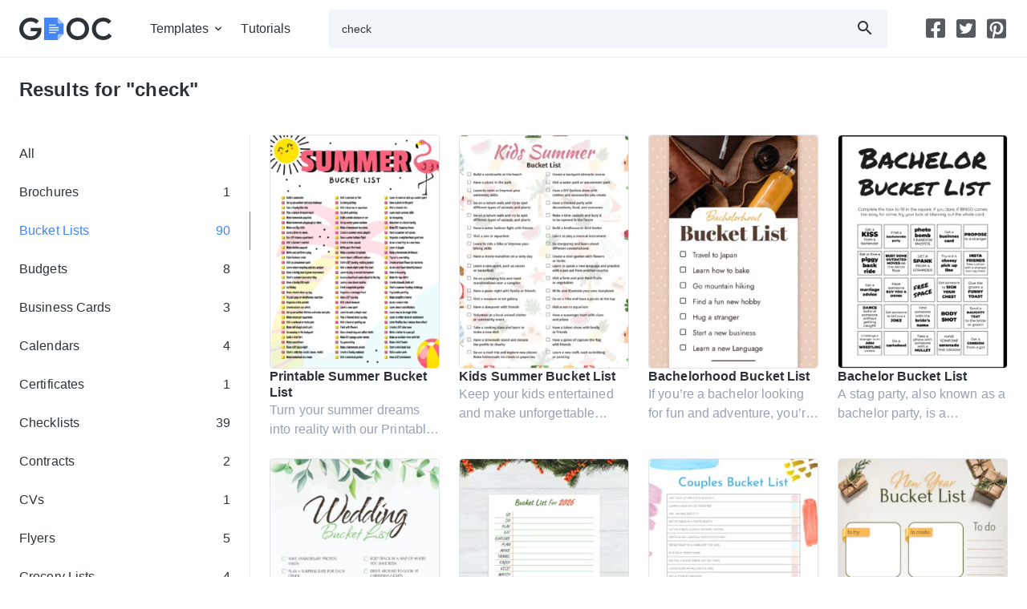

--- FILE ---
content_type: text/html; charset=UTF-8
request_url: https://gdoc.io/?s=check&category_id=135
body_size: 16448
content:
<!doctype html><html lang="en-US"><head> <script async src="https://www.googletagmanager.com/gtag/js?id=G-9ZXEY0PE1S"></script> <script>window.dataLayer = window.dataLayer || []; function gtag(){dataLayer.push(arguments);} gtag('js', new Date()); gtag('config', 'G-9ZXEY0PE1S');</script> <script async src="https://pagead2.googlesyndication.com/pagead/js/adsbygoogle.js?client=ca-pub-9721430835000907" crossorigin="anonymous"></script> <meta charset="UTF-8" /><meta name="viewport" content="width=device-width,minimum-scale=1,initial-scale=1,viewport-fit=cover"><link rel="preload" as="font" type="font/woff2" href="/font/product-sans/product-sans-en-400.woff2" crossorigin /><link rel="preload" as="font" type="font/woff2" href="/font/product-sans/product-sans-en-700.woff2" crossorigin /><link rel="preload" as="font" type="font/woff2" href="/font/gdoc/gdoc.woff2" crossorigin /><title>You searched for check - gdoc.io</title><meta name="robots" content="noindex, follow" />  <script async src="https://cdn.ampproject.org/v0.js"></script> <script async custom-element="amp-sidebar" src="https://cdn.ampproject.org/v0/amp-sidebar-0.1.js"></script> <script async custom-element="amp-ad" src="https://cdn.ampproject.org/v0/amp-ad-0.1.js"></script> <script type="text/javascript">(()=>{const t=window,e=document,a="https://"+t.location.hostname,s=(t.devicePixelRatio,location.pathname,new Map),r=new WeakSet,o=(t,e)=>{s.has(t)||s.set(t,[]),s.get(t).push(e)},n=t=>{1!==t.nodeType||r.has(t)||(s.forEach(((e,a)=>{t.matches(a)&&e.forEach((e=>e(t)))})),r.add(t),t.querySelectorAll("*").forEach((t=>{n(t)})))};new MutationObserver((t=>{t.forEach((t=>{"childList"===t.type&&t.addedNodes.forEach((t=>{n(t)}))}))})).observe(e.documentElement||e.body,{childList:!0,subtree:!0});const i=(t,a)=>{let s=a||e;const r="object"==typeof t?[t]:/^<[a-zA-Z]+>$/.test(t)?[s.createElement(t.slice(1,-1))]:Array.from(s.querySelectorAll(t)),n={elements:r,get:r[0],length:r.length,append:t=>(r.forEach((e=>{"string"==typeof t?e.insertAdjacentHTML("beforeend",t):e.append(t)})),n),attr:t=>"object"==typeof t?(Object.entries(t).forEach((([t,e])=>r.forEach((a=>a.setAttribute(t,e))))),n):r[0]?r[0].getAttribute(t):null,each:t=>r.forEach(((e,a)=>t.call(e,a))),html:t=>null!=t?(r.forEach((e=>{e.innerHTML=["string","number"].includes(typeof t)?t:t.outerHTML})),n):r[0].innerHTML,on:(e,a,s)=>("track"===e?o(t,a):"function"==typeof a?(s=a,r.forEach((t=>{t.addEventListener(e,s)}))):o(a,(t=>{t.addEventListener(e,(e=>{const r=e.target.closest(a);r&&t.contains(r)&&s.call(r,e)}))})),n),position:()=>({y:r[0].offsetTop,x:r[0].offsetLeft}),size:()=>({w:r[0].offsetWidth,h:r[0].offsetHeight}),css:t=>"object"==typeof t?(Object.entries(t).forEach((([t,e])=>r.forEach((a=>a.style[t]=e)))),n):r[0]?r[0].style[t]:null,class:(t,e)=>(r.forEach((a=>{a.classList[t](e)})),n)};return n},c=(t,e,s=!0)=>new Promise(((r,o)=>{const n=new XMLHttpRequest;n.open("GET",`${a}/wp-admin/admin-ajax.php?`+new URLSearchParams(Object.assign({action:t},e)).toString()+"&d="+Math.random()),n.onload=()=>r(s?JSON.parse(n.responseText):n.responseText),n.onerror=()=>o(n.statusText),n.send()})),d=t=>JSON.parse(localStorage.getItem(t))||{},l=(t,e={})=>({star:()=>`<svg width="24" height="24" class="star pr-s mb-s${e.rated?" active":""}" data-rate="${e.count}"><use href="/img/icons.svg?#star"></use></svg>`,rated:()=>'<div class="d-b o-80 fs-14">Thank you for your feedback on our work.</div>',awaitRate:()=>`<div class="d-b o-80 fs-14">We value your opinion! Share your thoughts on our ${i("[data-short-name]").attr("data-short-name")}</div>`,rate:()=>`<div class="d-b b-1 py-m px-l mt-12 mb-m">${e.score}<hr class="my-m"><div class="stars d-f">${e.stars}</div><div class="d-b o-80 fs-14">${e.status}</div></div>`}[t]()),h=(t,e={})=>{const a={rate:()=>{let t=d("ty_rate"),e=(status=null,parseInt(t[i("[data-id]").attr("data-id")])),a=Array.from({length:5},((t,a)=>l("star",{count:a+1,rated:e===a+1}))).join("");return e?(score=l("rated"),status="Voting sent successfully!"):(score=l("awaitRate"),status="Help us improve — rate this!"),l("rate",{stars:a,status:status,score:score})}};i(`[data-island="${t}"]`).html(a[t]())};i("[data-island]").on("track",(t=>{h(i(t).attr("data-island"))})),i(".stars").on("click",".star",(function(){i(".star").class("remove","active"),i(this).class("add","active");let t=i("[data-p]"),a=t.attr("data-id");c("ty_rate",{p:t.attr("data-p"),id:a,rate:i(this).attr("data-rate")}).then((t=>{let s=t.rate,r=d("ty_rate");var o,n,c;r[a]===s?delete r[a]:r[a]=s,o="ty_rate",n=r,localStorage.setItem(o,JSON.stringify(n)),c=()=>{h(i("[data-island=rate]").attr("data-island"))},new Promise(((t,a)=>{e.startViewTransition?e.startViewTransition((()=>{c(),t()})):(c(),t())}))}))})),i("t-count").on("track",(t=>{let e=i(t).attr("count");const a=setInterval((()=>{e--,i("t-count").html(" "+e),5==e&&i("t-count").attr("item_id")&&c("recordDownload",{item_id:i("t-count").attr("item_id")}),0==e&&(clearInterval(a),i("#show-btn").get.classList.remove("d-n"))}),1e3)}));let u=JSON.parse((t=>{for(let[a,s]of e.cookie.split(";").entries())if(s.trim().startsWith(t))return decodeURIComponent(s.split(t+"=")[1]);return null})("ty_pd")||"{}");i(e).on("click","[data-item-id]",(function(t){const a=i("[data-p]").attr("data-id"),s=i("[data-p]").attr("data-p"),r=i(this).attr("data-item-id");a&&s&&r&&(u[s]=u[s]||{},u[s][a]=u[s][a]||[],u[s][a].includes(r)||(u[s][a].push(r),((t,a,s=0)=>{const r=new Date(Date.now()+1e3*s),o=encodeURIComponent;a="object"==typeof a?JSON.stringify(a):a,e.cookie=o(t)+"="+o(a)+"; expires="+r.toUTCString()+"; domain="+e.domain+"; path=/; secure"})("ty_pd",u,1209600)))}));const p=()=>{Object.keys(u||{}).length&&c("ty_recordPD")};onload=()=>{(t=>{for(let e=0;e<t.length;e++)t[e]()})([p])}})();</script><link rel="apple-touch-icon-precomposed" href="https://gdoc.io/favicon-180.png" /><link rel="icon" href="https://gdoc.io/favicon-32.png" sizes="32x32" type="image/png" /><link rel="icon" href="https://gdoc.io/favicon-192.png" sizes="192x192" type="image/png" /><link rel="icon" href="https://gdoc.io/favicon.svg" type="image/svg+xml" /><link rel="manifest" href="https://gdoc.io/site.webmanifest" /><meta name="theme-color" content="#2D3239"><link rel="amphtml" href="https://amp.gdoc.io/?s=check&category_id=135"/><style amp-boilerplate>body{-webkit-animation:-amp-start 8s steps(1,end) 0s 1 normal both;-moz-animation:-amp-start 8s steps(1,end) 0s 1 normal both;-ms-animation:-amp-start 8s steps(1,end) 0s 1 normal both;animation:-amp-start 8s steps(1,end) 0s 1 normal both}@-webkit-keyframes -amp-start{from{visibility:hidden}to{visibility:visible}}@-moz-keyframes -amp-start{from{visibility:hidden}to{visibility:visible}}@-ms-keyframes -amp-start{from{visibility:hidden}to{visibility:visible}}@-o-keyframes -amp-start{from{visibility:hidden}to{visibility:visible}}@keyframes -amp-start{from{visibility:hidden}to{visibility:visible}}</style><noscript><style amp-boilerplate>body{-webkit-animation:none;-moz-animation:none;-ms-animation:none;animation:none}</style></noscript><style amp-custom>@font-face{font-family:'PS';src:url(/font/product-sans/product-sans-en-400.woff2) format("woff2");font-weight:400;font-style:normal;font-display:swap}@font-face{font-family:'PS';src:url(/font/product-sans/product-sans-en-700.woff2) format("woff2");font-weight:700;font-style:normal;font-display:swap}@font-face{font-family:'gdoc';src:url(/font/gdoc/gdoc.woff2) format("woff");font-weight:400;font-style:normal;font-display:swap}[class*="i-"]:before,[class*="i-"]:after{font-family:'gdoc';font-size:24px;z-index:1;color:#2D3239;speak:never;font-style:normal;font-weight:400;font-variant:normal;text-transform:none;line-height:1;-webkit-font-smoothing:antialiased;-moz-osx-font-smoothing:grayscale}.i-be:before{content:"\e900"}.i-bl:before{content:"\e901"}.i-fb:before{content:"\e902"}.i-pin-s:before{content:"\e915"}.i-pin:before{content:"\e903"}.i-tw:before{content:"\e904"}.i-s:before{content:"\e913"}.i-ruler:before{content:"\e905"}.i-ar-r:before{content:"\e906"}.i-ar-l:before{content:"\e906";transform:rotate(180deg)}.i-ar-b:before{content:"\e907"}.i-check:before{content:"\e908"}.i-close:before{content:"\e909"}.i-date:before{content:"\e90a"}.i-dpi:before{content:"\e90b"}.i-exch:before{content:"\e90c"}.i-font:before{content:"\e90d"}.i-infinite:before{content:"\e90e"}.i-md:before{content:"\e90f"}.i-ma:before{content:"\e914"}.i-quote:before{content:"\e910"}.i-share:before{content:"\e911"}.i-idia:before{content:"\e912"}.i-ss:before{font-size:12px}html{font-family:'Product Sans',sans-serif;font-size:16px;font-weight:400;-webkit-text-size-adjust:100%;-ms-text-size-adjust:100%}body,div,span,input,textarea,h1,h2,h3,h4,h5,h6,p,blockquote,pre,a,img,q,strong,sub,sup,b,u,i,center,ol,ul,li,fieldset,form,label,legend,table,caption,tbody,tfoot,thead,tr,th,td,article,aside,figure,figcaption,footer,header,nav,output,section,time{margin:0;padding:0;border:0;font-size:100%;font:inherit;vertical-align:baseline}article,aside,figcaption,figure,footer,header,hgroup,nav,section{display:block}*,::before,::after{box-sizing:border-box;outline:none}::before,::after{transition:all .2s}:focus{outline:0}::selection{background:#4385F4;color:#fff;text-shadow:none}@media (prefers-reduced-motion:no-preference){:root{scroll-behavior:smooth}}body{color:#2D3239;background:#fff;letter-spacing:.1px;line-height:1.5}a{color:#4385F4;transition:all .2s}a:hover{color:#2A73EE}img,amp-img,svg{-ms-interpolation-mode:bicubic;vertical-align:middle;max-width:100%;margin-bottom:24px}img,amp-img{border-radius:4px;height:auto}h1,h2,h3,h4,h5,h6,.h1,.h2,.h3,.h4,.h5,.h6{font-weight:700;margin-bottom:8px;color:#2D3239}h1,.h1{font-size:32px;line-height:1.2}h2,.h2{font-size:30px;line-height:1.2}h3,.h3{font-size:28px;line-height:36px}h4,.h4,.po h2{font-size:24px;line-height:32px}h5,.h5,.po h3{font-size:20px;line-height:28px}h6,.h6{font-size:16px;line-height:20px}.d1{font-weight:700;font-size:24px;letter-spacing:.5px;margin-bottom:16px;display:block}.read-more-box input[type="checkbox"]{display:none}.read-more-box input[type="checkbox"]:checked ~ [itemprop="description"] p{-webkit-line-clamp:unset;overflow:visible}.read-more-box [itemprop="description"] p{display:-webkit-box;-webkit-box-orient:vertical;-webkit-line-clamp:2;overflow:hidden;transition:all .3s ease;text-overflow:clip;margin-bottom:0}.dots{width:48px;height:24px;bottom:-4px;right:0;background:linear-gradient(90deg,#fff0 0%,#ffff 30%)}.dots > span{width:48px;height:48px;padding:15px 16px 15px 8px;left:16px;top:-15px;gap:2px;cursor:pointer}.dots:after{content:'';background:#F3F5F9;border-radius:24px;width:24px;height:18px;display:block;cursor:pointer;position:absolute;right:0}.dot{border-radius:100%;background:#D9D9D9;width:3px;height:3px}p,.p{margin-bottom:24px}strong{font-weight:700}.lh-d{line-height:48px}.lh-20{line-height:20px}hr{border:0;height:1px;background:#E4E6EE;width:100%}.c-1{color:#4385F4}.c-2{color:#98A1B3}.c-e5e7eb{color:#e5e7eb}.td-n{text-decoration:none}.tt-u{text-transform:uppercase}.fw-b{font-weight:700}.o-30{opacity:.3}.o-80{opacity:.8}.fs-14{font-size:14px}ol,ul{list-style:none}ol ol,ul ul,ol ul,ul ol{margin-bottom:0}blockquote,q{quotes:none}blockquote:before,blockquote:after,q:before,q:after{content:'';content:none}label{display:inline-block}input,textarea,button,.btn{border:0;line-height:inherit;background:#F2F5FA;border-radius:4px;font-size:14px}.btn:focus{outline:none}input,button,.btn{padding:0 16px;line-height:48px;height:48px;display:inline-block;position:relative;color:#2D3239;text-decoration:none;transition:all .2s;-moz-transition:all .2s;-webkit-transition:all .2s}.cp{cursor:pointer}.btn:before,.btn:after{position:absolute;top:50%;margin-top:-12px}.btn-pr:before{position:relative}.btn:hover{transform:scale(1.03);filter:drop-shadow(0 0 8px #4385f433)}.btn-p{background:#4385F4;color:#fff}.btn-p:before,.btn-p:after{color:#fff}.btn-p:hover{background:#2A73EE;color:#fff}.btn-s{line-height:46px;background:#fff;color:#4385F4;border:1px solid #4385F4}.btn-s:before{color:#4385F4}.btn-i{padding:23px}.btn-i:before{left:50%;margin-left:-12px}.btn-i-r{padding-right:52px}.btn-i-r:before,.btn-i-r:after{right:16px}.btn-i-l{padding-left:52px}.btn-i-l:before,.btn-i-l:after{left:16px}.btn-i-ss:before{font-size:12px;margin-top:-6px;margin-right:6px}.btn-t{color:#4385F4}.btn-f{background:#ffffff1a;color:#fff}.btn-f:before,.btn-f:after{color:#fff}.btn-b{font-size:18px;letter-spacing:.5px}.btn-b.btn-pr{flex-direction:row-reverse}.btn-b:before{font-size:32px;margin-top:-16px;margin-right:-16px}button,select{border:0;background:transparent;appearance:none;-webkit-appearance:none}button,html input[type="button"],input[type="reset"],input[type="submit"],.btn{-webkit-appearance:none;cursor:pointer}button[disabled],html input[disabled]{cursor:default}textarea{overflow:auto;vertical-align:top;resize:vertical}::placeholder{color:#94a3b8}.rs-n{resize:none}input[type="checkbox"],input[type="radio"]{appearance:none;box-sizing:border-box;padding:0;width:24px;height:24px}input[type=checkbox]:before,input[type=checkbox]:after,input[type=radio]:before,input[type=radio]:after{content:'';position:absolute;width:24px;height:24px;-webkit-backface-visibility:hidden;border-radius:4px}input[type=radio],input[type=radio]:before,input[type=radio]:after{border-radius:100%}input[type=checkbox]:after,input[type=radio]:after{width:24px;height:24px;background:#F2F5FA}input[type=checkbox]:before,input[type=radio]:before{z-index:1;transition:.2s;transform:translate(0,0)}input[type=checkbox]:checked:before,input[type=radio]:checked:before{transform:translate(4px,4px);width:16px;height:16px;background:#4385F4}select{border:1px solid #e2e8f0;padding:.5rem 1rem;border-radius:4px;background:#fff;font-size:14px;line-height:1.2;background-image:linear-gradient(45deg,transparent 50%,#64748b 50%),linear-gradient(135deg,#64748b 50%,transparent 50%);background-position:right .9rem center,right .6rem center;background-size:6px 6px;background-repeat:no-repeat}.input-form{padding:0 12px;line-height:36px;height:36px}.input-ui{border:1px solid #e2e8f0;outline:0;border-radius:8px;overflow:hidden;transition:all 150ms ease}.input-ui:hover{border:1px solid #e2e8f0}.input-ui:focus-within{border-color:#cbd5e1;box-shadow:0 0 0 2px #e2e8f0e6}.inp-i{position:relative}.inp-i:before,.input-i:after{position:absolute;top:50%;margin-top:-12px}.inp-i:focus-within:before{color:#4385F4}.inp-ip-r:before,.input-ip-r:after{right:16px}.inp-ip-r *{padding-right:56px}fieldset{display:flex}fieldset *{margin-right:12px}fieldset :last-child{margin-right:0}#hdr{height:72px;border-bottom:1px solid #EEF1F7;background:#fff;z-index:3;position:relative}#hdr[aria-hidden="true"] .i-md:before{opacity:0}.logo,.logo img{height:28px;display:inline-block;margin-bottom:0}.logo{margin:22px 0}.h-menu{position:relative}.h-menu li a,.sn li a{color:#2D3239;text-decoration:none;display:block}.h-menu ul li a,amp-sidebar .h-menu li a,.sn li a{height:24px}.h-menu li:hover > a,.h-menu li:hover > label,.sn li:hover a:before,.h-menu li.chld:hover a:before{color:#4385F4}.h-menu li.chld > label{position:relative;display:block}.h-menu li.chld > label::before,amp-sidebar .back:before{position:absolute;top:50%;right:-8px;margin-top:-12px;font-family:'gdoc';font-size:24px;content:"\e907";speak:never;font-style:normal;font-weight:400;font-variant:normal;text-transform:none;line-height:1;-webkit-font-smoothing:antialiased;-moz-osx-font-smoothing:grayscale}.h-menu li.chld label{padding-right:16px}.m-menu li:last-child,.sn li:last-child{margin-right:0}.m-menu > li{margin-right:24px;line-height:72px}.m-menu li.chld > ul{position:absolute;top:60px;background:#fff;box-shadow:0 2px 8px 0 #27272a0a,0 8px 32px 0 #27272a14;border-radius:8px;padding:24px 24px 0}.m-menu li.chld ul li{width:200px;margin-bottom:8px;line-height:24px}.m-menu li.chld > ul{display:none}#menu-tgl{display:none}@media (hover: hover){.h-menu li.chld:hover > ::before{transform:rotate(180deg)}.m-menu li.chld:hover > ul{display:flex}}@media (hover: none){#menu-tgl:checked ~ ul{display:flex}#menu-tgl:checked + label::before{transform:rotate(180deg);color:#4385F4}#menu-tgl:checked + label{color:#4385F4}}.m-menu li.chld::after{content:"";position:absolute;top:100%;left:0;width:100%;height:16px}#sb{width:100%;max-width:260px;background:#fff;z-index:2}#sb > .row{padding-top:112px}#sb .h-menu{width:100%}#sb .h-menu li{margin-bottom:16px;margin-right:0;padding-right:36px}#sb .h-menu li.chld > :first-child::before{transform:rotate(-90deg);right:-8px}#sb .h-menu ul{padding-bottom:16px}#sb .back{padding-left:24px;position:relative}#sb .back:before{left:-8px;right:auto;transform:rotate(90deg)}.anm-w{flex:0 0 auto;margin:0 -24px 0 12px;position:relative;height:100%}.amp-sidebar-mask,[class*="-mega-menu-mask"]{z-index:1;background:#2d323966}.sn li{margin-right:12px}.sn li a{position:relative;width:26px;display:block}.sn li a:before{position:absolute;font-size:24px;color:#2d3239cc}.sn li a:hover::before{color:#4385f4ff}.i-md:after{content:"\e914"}.tgl .i-md:before{opacity:1}.tgl-a .i-md:before{opacity:0}.tgl-a ul,.tgl-a ol{display:block}.tgl-a ul li,.tgl-a ol li{margin-bottom:8px}.tgl-a ul li a{padding:0 16px}.pn{justify-content:center}.pn span{padding:0 16px;line-height:48px;display:inline-block;font-size:14px}.pn *{margin:0 6px}#ftr{background:#2D3239;color:#fff}#ftr .sn li a:before{color:#fffc}#ftr .sn li a:hover::before{color:#ffff}.f-hd{font-size:14px;font-weight:700;text-transform:uppercase;opacity:.5;margin-bottom:16px;letter-spacing:.8px;display:none}.f-menu li{margin-bottom:8px}.f-menu li a{color:#fff;text-decoration:none}.f-menu li a:hover{color:#4385F4}.copyright{opacity:.5}.b-1{border:1px solid #E4E6EE}.fltr li{position:relative}.fltr li a,.bc li > a{display:block;text-decoration:none;color:#2D3239}.fltr li.current a,.fltr li a:hover{color:#4385F4}.fltr li a > span{display:none}.f-h li a{padding:0 16px}.f-stk{position:sticky;top:24px}.f-stk li:not(.current) a{opacity:.5}.f-stk li:not(.current) a:hover{opacity:1}.itm{background:#F2F5FA;text-decoration:none}.itm span > :last-child{margin-bottom:0}.card *{text-decoration:none}.card amp-img{transition:all .2s;border:1px solid #E2E4E7}.card:hover amp-img{box-shadow:0 12px 28px -2px #0000001a 0 4px 12px 0 #0000000f}.pin{background:#c00;color:#fff;top:16px;left:16px;transition:all .3s;-moz-transition:all .3s;-webkit-transition:all .3s}.pin:hover{color:#fff;transform:scale(1.1);filter:drop-shadow(0 0 8px #c003)}.pin:before{margin-right:4px;color:#fff}.dtls li{margin-bottom:16px;padding-left:40px;position:relative}.dtls li:before{position:absolute;top:0;left:0}.addn a{text-decoration:none}.addn ul{margin-bottom:16px}.addn li{margin-bottom:8px}.addn li a{color:#2D3239}.addn li a:hover{color:#4385F4}.addn > a:hover{text-decoration:underline}.stars svg{width:32px;padding-right:8px;fill:#ED8A19;transition:fill .2s;cursor:pointer}.stars svg:hover ~ svg{fill:#E4E6EE}.stars:not(:hover) svg.active ~ svg{fill:#E4E6EE}.bc li span > *{padding:0 16px}.tgs{display:flex;align-items:center;overflow-x:auto;scroll-behavior:smooth;scrollbar-width:none;scroll-snap-type:x proximity;-webkit-overflow-scrolling:touch;isolation:isolate}.tgs a{background:#EEF1F7;color:#98A1B3;display:flex;text-decoration:none;padding:0 12px;margin:0 8px 8px 0;line-height:32px;border-radius:4px;scroll-snap-align:start;white-space:nowrap}.tgs a:last-child{margin-right:0}.tgs a.current,.tgs a.current i:before{background:#4385F4;color:#fff}.tgs i:before{font-size:18px;color:#99a1b2;margin-right:4px}.tgs::-webkit-scrollbar{display:none}.blg{margin-bottom:16px;border-bottom:1px solid #EEF1F7}.blg .meta{display:flex}.blg .meta span{padding-right:16px;margin-right:19px;position:relative}.blg .meta span:after{position:absolute;top:50%;margin-top:-1.5px;right:-3px;content:'';background:#98A1B3;width:3px;height:3px;border-radius:100%}.blg p:last-child{margin-bottom:15px}.brw{background:#F2F5FA;border-radius:4px;text-align:center}.brw .btn{border-radius:0 0 4px 4px}.po{font-size:18px;line-height:28px}.po p,.po ol,.po ul,.po blockquote,.po q{margin-bottom:16px}.po ol{counter-reset:item}.po ol li,.po ul li{position:relative;display:block;padding-left:48px;margin-bottom:8px}.po ol li:before{content:counter(item) ". ";counter-increment:item;color:#4385F4;position:absolute;left:0;width:48px;text-align:center}.po ul li:before{content:"";width:8px;height:8px;border-radius:100%;background:#4385F4;position:absolute;top:8px;left:20px}.reld{border-radius:4px;background:#F2F5FA}.reld p:last-child{margin-bottom:0}.lb{background:#000c;width:100%;height:100%;position:absolute;display:flex;align-items:center;justify-content:center}.lb h1{color:#fff}.lbw{background:#fff;border-radius:4px}.ss{display:flex;flex-wrap:wrap;margin-right:-8px}.ss amp-social-share{width:48px;height:48px;border-radius:4px;margin-bottom:8px;margin-right:8px;background-size:80%}.ss amp-social-share:focus{outline:none}.ctr,.ctr-f{width:100%;padding-right:12px;padding-left:12px;margin-right:auto;margin-left:auto}.row{display:flex;flex-wrap:wrap;margin-right:-12px;margin-left:-12px;clear:both}[class^="col-"],[class*=" col-"],.col{box-sizing:border-box;flex-shrink:0;width:100%;max-width:100%;padding-right:12px;padding-left:12px;flex:0 0 auto}.col,.f-p{flex:1 0 0}.col-a{width:auto}.col-6{width:50%}.col-12{width:100%}.d-n{display:none}.o-h{overflow:hidden}.d-ib{display:inline-block}.d-b{display:block}.d-if{display:inline-flex}.d-f{display:flex}.d-g{display:grid;grid-auto-rows:max-content}.fw-w{flex-wrap:wrap}.jc-c{justify-content:center}.fd-c{flex-direction:column}.ac-c{align-content:center}.p-r{position:relative}.p-a{position:absolute}.z-2{z-index:2}.w-f{width:100%}.w-h{width:50%}.w-p05{width:5%}.w-p1{width:10%}.w-p15{width:15%}.w-p20{width:20%}.w-p25{width:25%}.w-p4{width:40%}.w-p6{width:60%}.h-f{min-height:100%}.h-38{height:38px}.h-84{height:84px}.ai-c{align-items:center}.as-fe{align-self:flex-end}.ta-r{text-align:right}.ta-c{text-align:center}.mx-l{margin-right:24px;margin-left:24px}.mr-s{margin-right:8px}.mr-m{margin-right:16px}.mb-z{margin-bottom:0}.mb-s{margin-bottom:8px}.mb-m{margin-bottom:16px}.mb-l{margin-bottom:24px}.mb-xl{margin-bottom:32px}.p-xs{padding:4px}.p-s{padding:8px}.p-m{padding:16px}.p-l{padding:24px}.px-8{padding-left:8px;padding-right:8px}.px-12{padding-left:12px;padding-right:12px}.px-16{padding-left:16px;padding-right:16px}.px-l{padding-right:24px;padding-left:24px}.py-m{padding-top:16px;padding-bottom:16px}.py-xl{padding-top:32px;padding-bottom:32px}.py-8{padding-top:8px;padding-bottom:8px}.py-12{padding-top:12px;padding-bottom:12px}.pl-z{padding-left:0}.pl-4{padding-left:4px}.pl-12{padding-left:12px}.pr-z{padding-right:0}.pr-12{padding-right:12px}.pr-m{padding-right:16px}.pr-xl{padding-right:32px}.pt-l{padding-top:24px}.pb-s{padding-bottom:8px}.pb-l{padding-bottom:24px}.pl-s{margin-left:8px}.my-m{margin-top:16px;margin-bottom:16px}.b-r-4{border-radius:4px}.b-r-8{border-radius:8px}.b-r-12{border-radius:12px}.bg-fff{background:#fff}.bg-F8FAFC{background:#F8FAFC}.bg-F1F5F9,.bg-h-F1F5F9:hover{background:#F1F5F9}.bg-0F172A{background:#0F172A}[class*="bg-h-"]{transition:background-color 150ms ease}.bb{border:1px solid #e2e8f0}.bn{border:1px solid transparent}.flow-h{display:flex;flex-direction:row}.flow-v{display:flex;flex-direction:column}.fill{flex:1 1 0}.hug{flex:0 0 auto}.al-tl{justify-content:flex-start;align-items:flex-start}.al-tc{justify-content:center;align-items:flex-start}.al-tr{justify-content:flex-end;align-items:flex-start}.al-cl{justify-content:flex-start;align-items:center}.al-c{justify-content:center;align-items:center}.al-cr{justify-content:flex-end;align-items:center}.al-bl{justify-content:flex-start;align-items:flex-end}.al-bc{justify-content:center;align-items:flex-end}.al-br{justify-content:flex-end;align-items:flex-end}.g-a{justify-content:space-between}.g-4{gap:4px}.g-8{gap:8px}.g-12{gap:12px}.g-16{gap:16px}.gh-16{column-gap:16px}.gv-16{raw-gap:16px}.g-24{gap:24px}.sv-z *{margin-block-start:0;margin-block-end:0}.lc-2{display:-webkit-box;-webkit-line-clamp:2;-webkit-box-orient:vertical;overflow:hidden}@media (max-width:576px){.mr-minus{margin-left:-12px}}@media (min-width:576px){h1,.h1-m{font-size:36px;line-height:48px}h2,.h2-m{font-size:32px;line-height:44px}h3,.h3-m{font-size:28px;line-height:36px}h4,.h4-m,.po h2{font-size:24px;line-height:32px}h5,.h5-m,.po h3{font-size:20px;line-height:28px}h6,.h6-m{font-size:16px;line-height:20px}.bc{line-height:48px}.bc li{line-height:48px}.f-h .bc li a,.bc li a{padding:0 40px 0 0;position:relative;display:inline-block;text-decoration:none;color:#2D3239}.bc li span{padding:0}.bc li a:hover{color:#4385F4}.bc li:last-child a{padding-right:0}.bc li a:before{position:absolute;top:12px;right:8px;font-family:'gdoc';font-size:24px;content:"\e906";speak:never;font-style:normal;font-weight:400;font-variant:normal;text-transform:none;line-height:1;-webkit-font-smoothing:antialiased;-moz-osx-font-smoothing:grayscale}.bc li:last-child a:before{display:none}.brw .btn{border-radius:4px}.ctr{max-width:544px}[class^="col-m-"],[class*=" col-m-"]{flex:0 0 auto}.col-m{flex:1 0 0}.col-m-a{width:auto}.col-m-3{width:25%}.col-m-5{width:41.6666666667%}.col-m-6{width:50%}.ord-m-0{order:0}.ord-m-1{order:1}.ord-m-2{order:2}.d-m-n{display:none}.d-m-b{display:block}.d-m-f{display:flex}.fw-m-w{flex-wrap:wrap}.ta-m-r{text-align:right}.mb-m-z{margin-bottom:0}.mb-m-m{margin-bottom:16px}.p-m-xl{padding:32px}.pl-m-xl{padding-left:32px}}@media (min-width:768px){h1,.h1-l{font-size:42px;line-height:52px}h2,.h2-l{font-size:40px;line-height:48px}h3,.h3-l{font-size:32px;line-height:40px}h4,.h4-l{font-size:24px;line-height:36px}.f-h{justify-content:space-between;border-bottom:1px solid #EEF1F7}.f-h ul{position:relative}.f-h li.current a:before{content:'';position:absolute;left:0;bottom:-1px;width:100%;border-bottom:1px solid #4385F4}.f-h .tgl:last-child ul::before{position:absolute;top:12px;left:-24px;content:'';height:24px;width:0;border-left:1px solid #EEF1F7}.f-h a{line-height:48px;padding:0 24px}.brw{text-align:left}.ctr{max-width:720px}[class^="col-l-"],[class*=" col-l-"]{flex:0 0 auto}.col-l{flex:1 0 0}.col-l-a{width:auto}.col-l-3{width:25%}.col-l-4{width:33.3333333333%}.col-l-6{width:50%}.ord-l-f{order:-1}.d-l-n{display:none}.d-l-b{display:block}.d-l-f{display:flex}.ta-l-l{text-align:left}.mx-l-z{margin-right:0;margin-left:0}.mb-l-z{margin-bottom:0}.mb-l-m{margin-bottom:16px}.px-l-z{padding-right:0;padding-left:0}}@media (min-width:984px){.fltr li > span > span,.fltr li > a > span{position:absolute;right:24px;display:block;top:12px}.sticky{position:sticky;top:24px}[class*="f-v-"] ul{flex-direction:column}[class*="f-v-"] li{padding:12px 0}[class*="f-v-"] li.current a:before{content:'';position:absolute;top:0;height:100%;border-right:1px solid #4385F4}[class*="f-v-"] a{padding:0;line-height:24px}.f-v-l{border-right:1px solid #EEF1F7}.f-v-l a{padding-right:24px}.f-v-l li.current a:before{right:-1px}.f-v-r{border-left:1px solid #EEF1F7}.f-v-r a{padding-left:24px}.f-v-r li.current a:before{left:-1px}.f-h li a{padding:0 24px}.blg{margin-bottom:24px}.blg > :last-child{padding-bottom:23px}.blg-f .h5{font-size:40px;line-height:48px}.blg-f .col-12:last-child{padding-left:36px;padding-right:48px}.brw{position:sticky;position:-webkit-sticky;top:24px;text-align:center}.brw .btn{border-radius:0 0 4px 4px}.p-xl-s{position:sticky;top:24px}.ctr{max-width:960px}[class^="col-xl-"],[class*=" col-xl-"]{flex:0 0 auto}.col-xl{flex:1 0 0}.col-xl-2{width:16.6666666667%}.col-xl-4{width:33.3333333333%}.col-xl-5{width:41.6666666667%}.col-xl-6{width:50%}.col-xl-8{width:66.6666666667%}.col-xl-12{width:100%}.ord-lx-0{order:0}.ord-lx-1{order:1}.d-xl-n{display:none}.d-xl-b{display:block}.d-xl-f{display:flex}.mr-xl-m{margin-right:16px}.mr-xl-l{margin-right:24px}.mb-xl-z{margin-bottom:0}.mb-xl-m{margin-bottom:16px}.mb-xl-l{margin-bottom:24px}.mb-xl-xl{margin-bottom:32px}.mb-xl-xxl{margin-bottom:48px}.p-xl-l{padding:24px}.py-xl-l{padding-top:24px;padding-bottom:24px}.py-xl-xxl{padding-top:48px;padding-bottom:48px}.pb-xl-s{padding-bottom:8px}.pb-xl-l{padding-bottom:24px}.pl-xl-z{padding-left:0}.w-xl-312{width:312px}.w-xl-p20{width:20%}.w-xl-p25{width:25%}.tgs{flex-wrap:wrap}}@media (min-width:1140px){.ctr,.ctr-f{padding-left:24px;padding-right:24px}.ctr{max-width:1344px}.col-xxl{flex:1 0 0}.col-xxl-2{width:16.6666666667%}.col-xxl-3{width:25%}.col-xxl-4{width:33.3333333333%}.col-xxl-5{width:41.6666666667%}.col-xxl-7{width:58.3333333333%}.col-xxl-8{width:66.6666666667%}.col-xxl-9{width:75%}.oft-xxl-1{margin-left:8.3333333333%}.ord-xxl-0{order:0}.d-xxl-n{display:none}.d-xxl-ib{display:inline-block}.d-xxl-b{display:block}.d-xxl-f{display:flex}.ai-xxl-c{align-items:center}.mr-xxl-l{margin-right:24px}.ml-xxl-l{margin-left:24px}}@media (min-width:1920px){.col-3xl-2{width:16.6666666667%}}</style><meta name="amp-script-src" content="sha384-OLBgp1GsljhM2TJ-sbHjaiH9txEUvgdDTAzHv2P24donTt6_529l-9Ua0vFImLlb"></head><body><header id="hdr" class="mb-m mb-xl-l tgl" itemscope="" itemtype="http://schema.org/WPHeader" role="banner"><div class="ctr-f"><div class="row ai-c"><div class="col col-m-a"> <a href="https://gdoc.io" rel="home" class="logo mr-xl-l" itemprop="url"> <amp-img src="https://gdoc.io/img/logo.svg" width="114.5px" height="28px" data-hero title="Free Templates for Google Docs" alt="gdoc.io" layout="intrinsic"></amp-img> </a></div><nav class="col-a d-n d-xl-b" itemscope="" itemtype="http://schema.org/SiteNavigationElement"><ul id="menu-hdr" class="m-menu h-menu h-f d-f ai-c mr-xxl-l" role="navigation"><li class="chld" itemprop="name"><input type="checkbox" id="menu-tgl"><label for="menu-tgl" tabindex="0">Templates</label><ul class="sub-menu"><li itemprop="name"><span class="h6 d-b mb-m">Business</span><ul class="sub-menu"><li itemprop="name"><a href="https://gdoc.io/brochure-templates/" itemprop="url">Brochures</a></li><li itemprop="name"><a href="https://gdoc.io/business-card-templates/" itemprop="url">Business Cards</a></li><li itemprop="name"><a href="https://gdoc.io/business-plan-templates/" itemprop="url">Business Plans</a></li><li itemprop="name"><a href="https://gdoc.io/certificate-templates/" itemprop="url">Certificates</a></li><li itemprop="name"><a href="https://gdoc.io/contract-templates/" itemprop="url">Contracts</a></li><li itemprop="name"><a href="https://gdoc.io/flyer-templates/" itemprop="url">Flyers</a></li><li itemprop="name"><a href="https://gdoc.io/invoices-templates/" itemprop="url">Invoices</a></li><li itemprop="name"><a href="https://gdoc.io/letterhead-templates/" itemprop="url">Letterheads</a></li><li itemprop="name"><a href="https://gdoc.io/letter-templates/" itemprop="url">Letters</a></li><li itemprop="name"><a href="https://gdoc.io/meeting-agenda-templates/" itemprop="url">Meeting Agendas</a></li><li itemprop="name"><a href="https://gdoc.io/menu-templates/" itemprop="url">Menus</a></li><li itemprop="name"><a href="https://gdoc.io/mind-maps-templates/" itemprop="url">Mind Maps</a></li><li itemprop="name"><a href="https://gdoc.io/newsletter-templates/" itemprop="url">Newsletters</a></li><li itemprop="name"><a href="https://gdoc.io/note-templates/" itemprop="url">Notes</a></li><li itemprop="name"><a href="https://gdoc.io/packing-slip-templates/" itemprop="url">Packing Slips</a></li><li itemprop="name"><a href="https://gdoc.io/price-list-templates/" itemprop="url">Price Lists</a></li><li itemprop="name"><a href="https://gdoc.io/proposal-templates/" itemprop="url">Proposals</a></li><li itemprop="name"><a href="https://gdoc.io/google-slides-templates/" itemprop="url">Slides</a></li><li itemprop="name"><a href="https://gdoc.io/survey-templates/" itemprop="url">Surveys</a></li></ul></li><li itemprop="name"><span class="h6 d-b mb-m">Education</span><ul class="sub-menu"><li itemprop="name"><a href="https://gdoc.io/family-tree-templates/" itemprop="url">Family Trees</a></li><li itemprop="name"><a href="https://gdoc.io/lesson-plan-templates/" itemprop="url">Lesson Plans</a></li><li itemprop="name"><a href="https://gdoc.io/lined-paper-templates/" itemprop="url">Lined Papers</a></li><li itemprop="name"><a href="https://gdoc.io/newspaper-templates/" itemprop="url">Newspapers</a></li><li itemprop="name"><a href="https://gdoc.io/quiz-templates/" itemprop="url">Quizzes</a></li><li itemprop="name"><a href="https://gdoc.io/report-templates/" itemprop="url">Reports</a></li><li itemprop="name"><a href="https://gdoc.io/school-announcement-templates/" itemprop="url">School Announcements</a></li><li itemprop="name"><a href="https://gdoc.io/worksheet-templates/" itemprop="url">Worksheets</a></li></ul></li><li itemprop="name"><span class="h6 d-b mb-m">Personal</span><ul class="sub-menu"><li itemprop="name"><a href="https://gdoc.io/bucket-list-templates/" itemprop="url">Bucket Lists</a></li><li itemprop="name"><a href="https://gdoc.io/budget-templates/" itemprop="url">Budgets</a></li><li itemprop="name"><a href="https://gdoc.io/calendar-templates/" itemprop="url">Calendars</a></li><li itemprop="name"><a href="https://gdoc.io/checklist-templates/" itemprop="url">Checklists</a></li><li itemprop="name"><a href="https://gdoc.io/cover-letter-templates/" itemprop="url">Cover Letters</a></li><li itemprop="name"><a href="https://gdoc.io/cv-templates/" itemprop="url">CVs</a></li><li itemprop="name"><a href="https://gdoc.io/excuse-letter-templates/" itemprop="url">Excuse Letters</a></li><li itemprop="name"><a href="https://gdoc.io/funeral-program-templates/" itemprop="url">Funeral Programs</a></li><li itemprop="name"><a href="https://gdoc.io/grocery-list-templates/" itemprop="url">Grocery Lists</a></li><li itemprop="name"><a href="https://gdoc.io/invitation-templates/" itemprop="url">Invitations</a></li><li itemprop="name"><a href="https://gdoc.io/itinerary-templates/" itemprop="url">Itineraries</a></li><li itemprop="name"><a href="https://gdoc.io/packing-list-templates/" itemprop="url">Packing Lists</a></li><li itemprop="name"><a href="https://gdoc.io/planner-templates/" itemprop="url">Planners</a></li><li itemprop="name"><a href="https://gdoc.io/postcard-templates/" itemprop="url">Postcards</a></li><li itemprop="name"><a href="https://gdoc.io/recipe-templates/" itemprop="url">Recipes</a></li><li itemprop="name"><a href="https://gdoc.io/resignation-letter-templates/" itemprop="url">Resignation Letters</a></li><li itemprop="name"><a href="https://gdoc.io/resume-templates/" itemprop="url">Resumes</a></li><li itemprop="name"><a href="https://gdoc.io/schedule-templates/" itemprop="url">Schedules</a></li><li itemprop="name"><a href="https://gdoc.io/super-bowl-squares-templates/" itemprop="url">Super Bowl Squares</a></li></ul></li><li itemprop="name"><span class="h6 d-b mb-m">Wedding</span><ul class="sub-menu"><li itemprop="name"><a href="https://gdoc.io/wedding-bridal-shower-invitation-templates/" itemprop="url">Bridal Shower Invitations</a></li><li itemprop="name"><a href="https://gdoc.io/wedding-ceremony-script-templates/" itemprop="url">Ceremony Scripts</a></li><li itemprop="name"><a href="https://gdoc.io/wedding-checklist-templates/" itemprop="url">Checklists</a></li><li itemprop="name"><a href="https://gdoc.io/wedding-guest-list-templates/" itemprop="url">Guest Lists</a></li><li itemprop="name"><a href="https://gdoc.io/wedding-invitation-templates/" itemprop="url">Invitations</a></li><li itemprop="name"><a href="https://gdoc.io/wedding-menu-templates/" itemprop="url">Menus</a></li><li itemprop="name"><a href="https://gdoc.io/wedding-rsvp-templates/" itemprop="url">RSVP&#8217;s</a></li><li itemprop="name"><a href="https://gdoc.io/wedding-save-the-date-templates/" itemprop="url">Save the Dates</a></li><li itemprop="name"><a href="https://gdoc.io/wedding-seating-chart-templates/" itemprop="url">Seating Charts</a></li><li itemprop="name"><a href="https://gdoc.io/wedding-timeline-templates/" itemprop="url">Timelines</a></li></ul></li></ul></li><li itemprop="name"><a href="https://gdoc.io/tutorials/" itemprop="url">Tutorials</a></li></ul></nav><div class="col d-n d-m-b" role="search"><form method="get" action="https://gdoc.io" target="_top"><div class="inp-i inp-ip-r i-s"> <input type="text" name="s" placeholder="Search free templates" value="check" class="w-f" /></div></form></div><div class="col-a"><ul class="sn ai-c ml-xxl-l d-n d-xxl-f"><li><a target="_blank" href="https://fb.com/gdoc.io" class="i-fb" itemprop="sameAs"></a></li><li><a target="_blank" href="https://x.com/gdoc_io" class="i-tw" itemprop="sameAs"></a></li><li><a target="_blank" href="https://www.pinterest.com/gdoc_io/" class="i-pin" itemprop="sameAs"></a></li></ul> <span class="btn btn-p btn-i-r i-md d-xxl-n" tabindex="0" role="button" on="tap:sb.toggle,hdr.toggleClass(class='tgl')">Menu</span></div></div></div></header> <amp-sidebar id="sb" class="" layout="nodisplay" side="right"><div class="row px-l fd-c"><div class="col-a mb-xl d-m-n"><form method="get" action="https://gdoc.io" target="_top"><div class="inp-i inp-ip-r i-s"> <input type="text" name="s" placeholder="Search free templates" value="" class="w-f" /></div></form></div><div class="col-a mb-xl"><ul class="sn d-f"><li><a target="_blank" href="https://fb.com/gdoc.io" class="i-fb" itemprop="sameAs"></a></li><li><a target="_blank" href="https://x.com/gdoc_io" class="i-tw" itemprop="sameAs"></a></li><li><a target="_blank" href="https://www.pinterest.com/gdoc_io/" class="i-pin" itemprop="sameAs"></a></li></ul></div><div class="anm-w mb-m"><nav ><ul id="menu-hdr-sb" class="h-menu mb-xl" role="navigation"><li><a href="https://gdoc.io/brochure-templates/">Brochures</a></li><li><a href="https://gdoc.io/bucket-list-templates/">Bucket Lists</a></li><li><a href="https://gdoc.io/budget-templates/">Budgets</a></li><li><a href="https://gdoc.io/business-card-templates/">Business Cards</a></li><li><a href="https://gdoc.io/business-plan-templates/">Business Plans</a></li><li><a href="https://gdoc.io/calendar-templates/">Calendars</a></li><li><a href="https://gdoc.io/certificate-templates/">Certificates</a></li><li><a href="https://gdoc.io/checklist-templates/">Checklists</a></li><li><a href="https://gdoc.io/cover-letter-templates/">Cover Letters</a></li><li><a href="https://gdoc.io/contract-templates/">Contracts</a></li><li><a href="https://gdoc.io/cv-templates/">CVs</a></li><li><a href="https://gdoc.io/excuse-letter-templates/">Excuse Letters</a></li><li><a href="https://gdoc.io/family-tree-templates/">Family Trees</a></li><li><a href="https://gdoc.io/flyer-templates/">Flyers</a></li><li><a href="https://gdoc.io/funeral-program-templates/">Funeral Programs</a></li><li><a href="https://gdoc.io/grocery-list-templates/">Grocery Lists</a></li><li><a href="https://gdoc.io/invitation-templates/">Invitations</a></li><li><a href="https://gdoc.io/invoices-templates/">Invoices</a></li><li><a href="https://gdoc.io/lesson-plan-templates/">Lesson Plans</a></li><li><a href="https://gdoc.io/itinerary-templates/">Itineraries</a></li><li><a href="https://gdoc.io/letterhead-templates/">Letterheads</a></li><li><a href="https://gdoc.io/letter-templates/">Letters</a></li><li><a href="https://gdoc.io/lined-paper-templates/">Lined Papers</a></li><li><a href="https://gdoc.io/meeting-agenda-templates/">Meeting Agendas</a></li><li><a href="https://gdoc.io/menu-templates/">Menus</a></li><li><a href="https://gdoc.io/mind-maps-templates/">Mind Maps</a></li><li><a href="https://gdoc.io/newsletter-templates/">Newsletters</a></li><li><a href="https://gdoc.io/newspaper-templates/">Newspapers</a></li><li><a href="https://gdoc.io/note-templates/">Notes</a></li><li><a href="https://gdoc.io/packing-list-templates/">Packing Lists</a></li><li><a href="https://gdoc.io/packing-slip-templates/">Packing Slips</a></li><li><a href="https://gdoc.io/planner-templates/">Planners</a></li><li><a href="https://gdoc.io/postcard-templates/">Postcards</a></li><li><a href="https://gdoc.io/price-list-templates/">Price Lists</a></li><li><a href="https://gdoc.io/proposal-templates/">Proposals</a></li><li><a href="https://gdoc.io/quiz-templates/">Quizzes</a></li><li><a href="https://gdoc.io/recipe-templates/">Recipes</a></li><li><a href="https://gdoc.io/report-templates/">Reports</a></li><li><a href="https://gdoc.io/resignation-letter-templates/">Resignation Letters</a></li><li><a href="https://gdoc.io/resume-templates/">Resumes</a></li><li><a href="https://gdoc.io/schedule-templates/">Schedules</a></li><li><a href="https://gdoc.io/school-announcement-templates/">School Announcements</a></li><li><a href="https://gdoc.io/google-slides-templates/">Slides</a></li><li><a href="https://gdoc.io/super-bowl-squares-templates/">Super Bowl Squares</a></li><li><a href="https://gdoc.io/survey-templates/">Surveys</a></li><li><a href="https://gdoc.io/wedding-bridal-shower-invitation-templates/">Wedding Bridal Shower Invitations</a></li><li><a href="https://gdoc.io/wedding-ceremony-script-templates/">Wedding Ceremony Scripts</a></li><li><a href="https://gdoc.io/wedding-checklist-templates/">Wedding Checklists</a></li><li><a href="https://gdoc.io/wedding-guest-list-templates/">Wedding Guest Lists</a></li><li><a href="https://gdoc.io/wedding-invitation-templates/">Wedding Invitations</a></li><li><a href="https://gdoc.io/wedding-menu-templates/">Wedding Menus</a></li><li><a href="https://gdoc.io/wedding-rsvp-templates/">Wedding RSVP&#8217;s</a></li><li><a href="https://gdoc.io/wedding-save-the-date-templates/">Wedding Save the Dates</a></li><li><a href="https://gdoc.io/wedding-seating-chart-templates/">Wedding Seating Charts</a></li><li><a href="https://gdoc.io/wedding-timeline-templates/">Wedding Timelines</a></li><li><a href="https://gdoc.io/worksheet-templates/">Worksheets</a></li></ul></nav></div></div> </amp-sidebar><main class="ctr-f pb-s pb-xl-l" role="main"><header class="row mb-s mb-xl-l"><h1 class="h4 col-12 mb-xl-m" itemprop="headline">Results for "check"</h1></header><div class="row ac-s mb-m mb-xl-l" role="main" itemscope itemtype="https://schema.org/ItemList"><aside class="col-12 col-m-6 w-xl-312 d-f fd-c" role="complementary" itemscope="" itemtype="http://schema.org/WPSideBar"><div id="menu-t" class="fltr f-v-l tgl"> <span class="btn btn-i-r i-ar-b w-f mb-m d-xl-n" tabindex="0" role="button" on="tap:menu-t.toggleClass(class='tgl'),menu-t.toggleClass(class='tgl-a')">Templates</span><ul class="d-n d-xl-f mb-l mb-xl-z"><li><a href="https://gdoc.io/?s=check">All</a></li><li><a href="https://gdoc.io/?s=check&category_id=2157">Brochures<span>1</span></a></li><li class="current"><a href="https://gdoc.io/?s=check&category_id=135">Bucket Lists<span>90</span></a></li><li><a href="https://gdoc.io/?s=check&category_id=1001">Budgets<span>8</span></a></li><li><a href="https://gdoc.io/?s=check&category_id=7">Business Cards<span>3</span></a></li><li><a href="https://gdoc.io/?s=check&category_id=658">Calendars<span>4</span></a></li><li><a href="https://gdoc.io/?s=check&category_id=782">Certificates<span>1</span></a></li><li><a href="https://gdoc.io/?s=check&category_id=2612">Checklists<span>39</span></a></li><li><a href="https://gdoc.io/?s=check&category_id=4081">Contracts<span>2</span></a></li><li><a href="https://gdoc.io/?s=check&category_id=4">CVs<span>1</span></a></li><li><a href="https://gdoc.io/?s=check&category_id=1433">Flyers<span>5</span></a></li><li><a href="https://gdoc.io/?s=check&category_id=501">Grocery Lists<span>4</span></a></li><li><a href="https://gdoc.io/?s=check&category_id=2646">Invitations<span>2</span></a></li><li><a href="https://gdoc.io/?s=check&category_id=151">Invoices<span>26</span></a></li><li><a href="https://gdoc.io/?s=check&category_id=521">Itineraries<span>6</span></a></li><li><a href="https://gdoc.io/?s=check&category_id=273">Lesson Plans<span>2</span></a></li><li><a href="https://gdoc.io/?s=check&category_id=3144">Letters<span>5</span></a></li><li><a href="https://gdoc.io/?s=check&category_id=310">Meeting Agendas<span>1</span></a></li><li><a href="https://gdoc.io/?s=check&category_id=190">Menus<span>2</span></a></li><li><a href="https://gdoc.io/?s=check&category_id=223">Newsletters<span>2</span></a></li><li><a href="https://gdoc.io/?s=check&category_id=6">Newspapers<span>2</span></a></li><li><a href="https://gdoc.io/?s=check&category_id=610">Notes<span>2</span></a></li><li><a href="https://gdoc.io/?s=check&category_id=5">Packing Lists<span>40</span></a></li><li><a href="https://gdoc.io/?s=check&category_id=542">Packing Slips<span>2</span></a></li><li><a href="https://gdoc.io/?s=check&category_id=246">Planners<span>14</span></a></li><li><a href="https://gdoc.io/?s=check&category_id=3343">Postcards<span>1</span></a></li><li><a href="https://gdoc.io/?s=check&category_id=868">Quizzes<span>12</span></a></li><li><a href="https://gdoc.io/?s=check&category_id=4066">Recipes<span>3</span></a></li><li><a href="https://gdoc.io/?s=check&category_id=589">Reports<span>3</span></a></li><li><a href="https://gdoc.io/?s=check&category_id=2">Resumes<span>9</span></a></li><li><a href="https://gdoc.io/?s=check&category_id=387">Schedules<span>4</span></a></li><li><a href="https://gdoc.io/?s=check&category_id=3208">Slides<span>5</span></a></li><li><a href="https://gdoc.io/?s=check&category_id=482">Super Bowl Squares<span>2</span></a></li><li><a href="https://gdoc.io/?s=check&category_id=743">Surveys<span>14</span></a></li><li><a href="https://gdoc.io/?s=check&category_id=1242">Wedding Bridal Shower Invitations<span>1</span></a></li><li><a href="https://gdoc.io/?s=check&category_id=1205">Wedding Checklists<span>14</span></a></li><li><a href="https://gdoc.io/?s=check&category_id=1217">Wedding Guest Lists<span>1</span></a></li><li><a href="https://gdoc.io/?s=check&category_id=1148">Wedding Menus<span>4</span></a></li><li><a href="https://gdoc.io/?s=check&category_id=1170">Wedding RSVP's<span>6</span></a></li><li><a href="https://gdoc.io/?s=check&category_id=1349">Wedding Timelines<span>2</span></a></li><li><a href="https://gdoc.io/?s=check&category_id=4129">Worksheets<span>1</span></a></li><li><span class="o-30">Business Plans<span>0</span></span></li><li><span class="o-30">Family Trees<span>0</span></span></li><li><span class="o-30">Funeral Programs<span>0</span></span></li><li><span class="o-30">Letterheads<span>0</span></span></li><li><span class="o-30">Lined Papers<span>0</span></span></li><li><span class="o-30">Mind Maps<span>0</span></span></li><li><span class="o-30">Price Lists<span>0</span></span></li><li><span class="o-30">Proposals<span>0</span></span></li><li><span class="o-30">School Announcements<span>0</span></span></li><li><span class="o-30">Wedding Ceremony Scripts<span>0</span></span></li><li><span class="o-30">Wedding Invitations<span>0</span></span></li><li><span class="o-30">Wedding Save the Dates<span>0</span></span></li><li><span class="o-30">Wedding Seating Charts<span>0</span></span></li></ul></div></aside><div class="col-xl"><div class="row" itemscope itemtype="https://schema.org/ItemList"><div class="col-6 col-m-3 col-3xl-2 mb-m mb-xl-l card" itemprop="itemListElement" itemscope itemtype="https://schema.org/ListItem"><meta itemprop="position" content="1" /> <a href="https://gdoc.io/bucket-list-templates/printable-summer-bucket-list-free-google-docs-template/" class="flow-v sv-z g-12" itemprop="url" > <amp-img src="https://gdoc.io/uploads/printable-summer-bucket-list-free-google-docs-template-t.webp" srcset="https://gdoc.io/uploads/printable-summer-bucket-list-free-google-docs-template-t-188x260.webp 188w,https://gdoc.io/uploads/printable-summer-bucket-list-free-google-docs-template-t-260x359.webp 260w,https://gdoc.io/uploads/printable-summer-bucket-list-free-google-docs-template-t-376x520.webp 376w,https://gdoc.io/uploads/printable-summer-bucket-list-free-google-docs-template-t-520x718.webp 520w,https://gdoc.io/uploads/printable-summer-bucket-list-free-google-docs-template-t-752x1040.webp 752w" sizes="(min-width: 2140px) 376px, (min-width: 1920px) 260px, (min-width: 1592px) 376px, (min-width: 1184px) 260px, (min-width: 984px) 188px, (min-width: 848px) 260px, (min-width: 576px) 188px, (min-width: 424px) 260px, 188px" width="376" height="520" alt="Printable Summer Bucket List 1" layout="responsive"></amp-img> <span class="flow-v sv-z g-4"> <span class="h6 d-b" itemprop="name">Printable Summer Bucket List</span> <span class="c-2 d-b lc-2" itemprop="description"><p>Turn your summer dreams into reality with our Printable Summer Bucket List Template, packed with ideas for creating lasting memories. Your ideal roadmap to an unforgettable season.</p> </span> </span><link href="" itemprop="image"> </a></div><div class="col-6 col-m-3 col-3xl-2 mb-m mb-xl-l card" itemprop="itemListElement" itemscope itemtype="https://schema.org/ListItem"><meta itemprop="position" content="2" /> <a href="https://gdoc.io/bucket-list-templates/kids-summer-bucket-list-free-google-docs-template/" class="flow-v sv-z g-12" itemprop="url" > <amp-img src="https://gdoc.io/uploads/Kids-Summer-Bucket-List-web.webp" srcset="https://gdoc.io/uploads/Kids-Summer-Bucket-List-web-188x260.webp 188w,https://gdoc.io/uploads/Kids-Summer-Bucket-List-web-260x359.webp 260w,https://gdoc.io/uploads/Kids-Summer-Bucket-List-web-376x520.webp 376w,https://gdoc.io/uploads/Kids-Summer-Bucket-List-web-520x718.webp 520w,https://gdoc.io/uploads/Kids-Summer-Bucket-List-web-752x1040.webp 752w" sizes="(min-width: 2140px) 376px, (min-width: 1920px) 260px, (min-width: 1592px) 376px, (min-width: 1184px) 260px, (min-width: 984px) 188px, (min-width: 848px) 260px, (min-width: 576px) 188px, (min-width: 424px) 260px, 188px" width="376" height="520" alt="Kids Summer Bucket List 1" layout="responsive"></amp-img> <span class="flow-v sv-z g-4"> <span class="h6 d-b" itemprop="name">Kids Summer Bucket List</span> <span class="c-2 d-b lc-2" itemprop="description"><p>Keep your kids entertained and make unforgettable summer memories with our free and interactive kids summer bucket list. Prepare for the best summer ever by downloading this bucket list now!</p> </span> </span><link href="" itemprop="image"> </a></div><div class="col-6 col-m-3 col-3xl-2 mb-m mb-xl-l card" itemprop="itemListElement" itemscope itemtype="https://schema.org/ListItem"><meta itemprop="position" content="3" /> <a href="https://gdoc.io/bucket-list-templates/bachelorhood-bucket-list-free-google-docs-template/" class="flow-v sv-z g-12" itemprop="url" > <amp-img src="https://gdoc.io/uploads/Bachelorhood-Bucket-List-web.webp" srcset="https://gdoc.io/uploads/Bachelorhood-Bucket-List-web-188x260.webp 188w,https://gdoc.io/uploads/Bachelorhood-Bucket-List-web-260x359.webp 260w,https://gdoc.io/uploads/Bachelorhood-Bucket-List-web-376x520.webp 376w,https://gdoc.io/uploads/Bachelorhood-Bucket-List-web-520x718.webp 520w,https://gdoc.io/uploads/Bachelorhood-Bucket-List-web-752x1040.webp 752w" sizes="(min-width: 2140px) 376px, (min-width: 1920px) 260px, (min-width: 1592px) 376px, (min-width: 1184px) 260px, (min-width: 984px) 188px, (min-width: 848px) 260px, (min-width: 576px) 188px, (min-width: 424px) 260px, 188px" width="376" height="520" alt="Bachelorhood Bucket List 1" layout="responsive"></amp-img> <span class="flow-v sv-z g-4"> <span class="h6 d-b" itemprop="name">Bachelorhood Bucket List</span> <span class="c-2 d-b lc-2" itemprop="description"><p>If you&#8217;re a bachelor looking for fun and adventure, you&#8217;re in luck! Whether you want to travel the world, try something new, or just have a good time with your friends. This bachelorhood bucket list is the perfect tool to help you achieve your goals.</p> </span> </span><link href="" itemprop="image"> </a></div><div class="col-6 col-m-3 col-3xl-2 mb-m mb-xl-l card" itemprop="itemListElement" itemscope itemtype="https://schema.org/ListItem"><meta itemprop="position" content="4" /> <a href="https://gdoc.io/bucket-list-templates/bachelor-bucket-list-free-google-docs-template/" class="flow-v sv-z g-12" itemprop="url" > <amp-img src="https://gdoc.io/uploads/Bachelor_Bucket_List-web.webp" srcset="https://gdoc.io/uploads/Bachelor_Bucket_List-web-188x260.webp 188w,https://gdoc.io/uploads/Bachelor_Bucket_List-web-260x359.webp 260w,https://gdoc.io/uploads/Bachelor_Bucket_List-web-376x520.webp 376w,https://gdoc.io/uploads/Bachelor_Bucket_List-web-520x718.webp 520w,https://gdoc.io/uploads/Bachelor_Bucket_List-web-752x1040.webp 752w" sizes="(min-width: 2140px) 376px, (min-width: 1920px) 260px, (min-width: 1592px) 376px, (min-width: 1184px) 260px, (min-width: 984px) 188px, (min-width: 848px) 260px, (min-width: 576px) 188px, (min-width: 424px) 260px, 188px" width="376" height="520" alt="Bachelor Bucket List 1" layout="responsive"></amp-img> <span class="flow-v sv-z g-4"> <span class="h6 d-b" itemprop="name">Bachelor Bucket List</span> <span class="c-2 d-b lc-2" itemprop="description"><p>A stag party, also known as a bachelor party, is a celebration for a man who is about to get married. Therefore, you should definitely take advantage of this bachelor bucket list free Google Docs template.</p> </span> </span><link href="" itemprop="image"> </a></div><div class="col-6 col-m-3 col-3xl-2 mb-m mb-xl-l card" itemprop="itemListElement" itemscope itemtype="https://schema.org/ListItem"><meta itemprop="position" content="5" /> <a href="https://gdoc.io/bucket-list-templates/wedding-bucket-list-free-google-docs-template/" class="flow-v sv-z g-12" itemprop="url" > <amp-img src="https://gdoc.io/uploads/Wedding_Bucket_List-w.webp" srcset="https://gdoc.io/uploads/Wedding_Bucket_List-w-188x260.webp 188w,https://gdoc.io/uploads/Wedding_Bucket_List-w-260x359.webp 260w,https://gdoc.io/uploads/Wedding_Bucket_List-w-376x520.webp 376w,https://gdoc.io/uploads/Wedding_Bucket_List-w-520x718.webp 520w,https://gdoc.io/uploads/Wedding_Bucket_List-w-752x1040.webp 752w" sizes="(min-width: 2140px) 376px, (min-width: 1920px) 260px, (min-width: 1592px) 376px, (min-width: 1184px) 260px, (min-width: 984px) 188px, (min-width: 848px) 260px, (min-width: 576px) 188px, (min-width: 424px) 260px, 188px" width="376" height="520" alt="Wedding Bucket List 1" layout="responsive"></amp-img> <span class="flow-v sv-z g-4"> <span class="h6 d-b" itemprop="name">Wedding Bucket List</span> <span class="c-2 d-b lc-2" itemprop="description"><p>After the wedding, married couples begin to plunge into a routine that gradually eats up all the interest of family life. Therefore, we have created for you the wedding bucket list free Google Docs template. It will help you diversify your family life!</p> </span> </span><link href="" itemprop="image"> </a></div><div class="col-6 col-m-3 col-3xl-2 mb-m mb-xl-l card" itemprop="itemListElement" itemscope itemtype="https://schema.org/ListItem"><meta itemprop="position" content="6" /> <a href="https://gdoc.io/bucket-list-templates/bucket-list-for-the-new-year-free-google-docs-template/" class="flow-v sv-z g-12" itemprop="url" > <amp-img src="https://gdoc.io/uploads/bucket-list-for-the-new-year-free-google-docs-template-t1.webp" srcset="https://gdoc.io/uploads/bucket-list-for-the-new-year-free-google-docs-template-t1-188x260.webp 188w,https://gdoc.io/uploads/bucket-list-for-the-new-year-free-google-docs-template-t1-260x359.webp 260w,https://gdoc.io/uploads/bucket-list-for-the-new-year-free-google-docs-template-t1-376x520.webp 376w,https://gdoc.io/uploads/bucket-list-for-the-new-year-free-google-docs-template-t1-520x718.webp 520w,https://gdoc.io/uploads/bucket-list-for-the-new-year-free-google-docs-template-t1-752x1040.webp 752w" sizes="(min-width: 2140px) 376px, (min-width: 1920px) 260px, (min-width: 1592px) 376px, (min-width: 1184px) 260px, (min-width: 984px) 188px, (min-width: 848px) 260px, (min-width: 576px) 188px, (min-width: 424px) 260px, 188px" width="376" height="520" alt="Bucket List for the New Year 1" layout="responsive"></amp-img> <span class="flow-v sv-z g-4"> <span class="h6 d-b" itemprop="name">Bucket List for the New Year</span> <span class="c-2 d-b lc-2" itemprop="description"><p>Living without a purpose is hard enough. It is somewhat similar to life on an empty canvas, because you don’t know what colors to start painting your bright and beautiful life with. Therefore, we have developed this Bucket List for the New Year.</p> </span> </span><link href="" itemprop="image"> </a></div><div class="col-6 col-m-3 col-3xl-2 mb-m mb-xl-l card" itemprop="itemListElement" itemscope itemtype="https://schema.org/ListItem"><meta itemprop="position" content="7" /> <a href="https://gdoc.io/bucket-list-templates/couples-bucket-list-free-google-docs-template/" class="flow-v sv-z g-12" itemprop="url" > <amp-img src="https://gdoc.io/uploads/Couples-Bucket-List-w.webp" srcset="https://gdoc.io/uploads/Couples-Bucket-List-w-188x260.webp 188w,https://gdoc.io/uploads/Couples-Bucket-List-w-260x359.webp 260w,https://gdoc.io/uploads/Couples-Bucket-List-w-376x520.webp 376w,https://gdoc.io/uploads/Couples-Bucket-List-w-520x718.webp 520w,https://gdoc.io/uploads/Couples-Bucket-List-w-752x1040.webp 752w" sizes="(min-width: 2140px) 376px, (min-width: 1920px) 260px, (min-width: 1592px) 376px, (min-width: 1184px) 260px, (min-width: 984px) 188px, (min-width: 848px) 260px, (min-width: 576px) 188px, (min-width: 424px) 260px, 188px" width="376" height="520" alt="Couples Bucket List 1" layout="responsive"></amp-img> <span class="flow-v sv-z g-4"> <span class="h6 d-b" itemprop="name">Couples Bucket List</span> <span class="c-2 d-b lc-2" itemprop="description"><p>Most likely, you want to get to know your soulmate as best as possible, because with this person, you may have to live your whole life. That is why we have developed a free couples bucket list Google Docs template for you.</p> </span> </span><link href="" itemprop="image"> </a></div><div class="col-6 col-m-3 col-3xl-2 mb-m mb-xl-l card" itemprop="itemListElement" itemscope itemtype="https://schema.org/ListItem"><meta itemprop="position" content="8" /> <a href="https://gdoc.io/bucket-list-templates/new-year-bucket-list-free-google-docs-template/" class="flow-v sv-z g-12" itemprop="url" > <amp-img src="https://gdoc.io/uploads/New_Year_Bucket_List_-_Goals_year.webp" srcset="https://gdoc.io/uploads/New_Year_Bucket_List_-_Goals_year-188x260.webp 188w,https://gdoc.io/uploads/New_Year_Bucket_List_-_Goals_year-260x359.webp 260w,https://gdoc.io/uploads/New_Year_Bucket_List_-_Goals_year-376x520.webp 376w,https://gdoc.io/uploads/New_Year_Bucket_List_-_Goals_year-520x718.webp 520w,https://gdoc.io/uploads/New_Year_Bucket_List_-_Goals_year-752x1040.webp 752w" sizes="(min-width: 2140px) 376px, (min-width: 1920px) 260px, (min-width: 1592px) 376px, (min-width: 1184px) 260px, (min-width: 984px) 188px, (min-width: 848px) 260px, (min-width: 576px) 188px, (min-width: 424px) 260px, 188px" width="376" height="520" alt="New Year Bucket List 1" layout="responsive"></amp-img> <span class="flow-v sv-z g-4"> <span class="h6 d-b" itemprop="name">New Year Bucket List</span> <span class="c-2 d-b lc-2" itemprop="description"><p>New Year is the day when you can turn the page of your past life and start all over again. That&#8217;s why we&#8217;ve created a free New Year bucket list Google Docs template. There you can write down all your wishes and goals for the year.</p> </span> </span><link href="" itemprop="image"> </a></div><div class="col-6 col-m-3 col-3xl-2 mb-m mb-xl-l card" itemprop="itemListElement" itemscope itemtype="https://schema.org/ListItem"><meta itemprop="position" content="9" /> <a href="https://gdoc.io/bucket-list-templates/bachelorette-bucket-list-free-google-docs-template/" class="flow-v sv-z g-12" itemprop="url" > <amp-img src="https://gdoc.io/uploads/Bachelorette-Bucket-List-web.webp" srcset="https://gdoc.io/uploads/Bachelorette-Bucket-List-web-188x260.webp 188w,https://gdoc.io/uploads/Bachelorette-Bucket-List-web-260x359.webp 260w,https://gdoc.io/uploads/Bachelorette-Bucket-List-web-376x520.webp 376w,https://gdoc.io/uploads/Bachelorette-Bucket-List-web-520x718.webp 520w,https://gdoc.io/uploads/Bachelorette-Bucket-List-web-752x1040.webp 752w" sizes="(min-width: 2140px) 376px, (min-width: 1920px) 260px, (min-width: 1592px) 376px, (min-width: 1184px) 260px, (min-width: 984px) 188px, (min-width: 848px) 260px, (min-width: 576px) 188px, (min-width: 424px) 260px, 188px" width="376" height="520" alt="Bachelorette Bucket List 1" layout="responsive"></amp-img> <span class="flow-v sv-z g-4"> <span class="h6 d-b" itemprop="name">Bachelorette Bucket List</span> <span class="c-2 d-b lc-2" itemprop="description"><p>A bachelorette party is a day when you can still feel like an unmarried girl. So that you can have a great time with your girlfriends, we have created a special bachelorette bucket list!</p> </span> </span><link href="" itemprop="image"> </a></div><div class="col-6 col-m-3 col-3xl-2 mb-m mb-xl-l card" itemprop="itemListElement" itemscope itemtype="https://schema.org/ListItem"><meta itemprop="position" content="10" /> <a href="https://gdoc.io/bucket-list-templates/halloween-scavenger-hunt-free-google-docs-template/" class="flow-v sv-z g-12" itemprop="url" > <amp-img src="https://gdoc.io/uploads/Halloween_Scavenger_Hunt-web.webp" srcset="https://gdoc.io/uploads/Halloween_Scavenger_Hunt-web-188x260.webp 188w,https://gdoc.io/uploads/Halloween_Scavenger_Hunt-web-260x359.webp 260w,https://gdoc.io/uploads/Halloween_Scavenger_Hunt-web-376x520.webp 376w,https://gdoc.io/uploads/Halloween_Scavenger_Hunt-web-520x718.webp 520w,https://gdoc.io/uploads/Halloween_Scavenger_Hunt-web-752x1040.webp 752w" sizes="(min-width: 2140px) 376px, (min-width: 1920px) 260px, (min-width: 1592px) 376px, (min-width: 1184px) 260px, (min-width: 984px) 188px, (min-width: 848px) 260px, (min-width: 576px) 188px, (min-width: 424px) 260px, 188px" width="376" height="520" alt="Halloween Scavenger Hunt 1" layout="responsive"></amp-img> <span class="flow-v sv-z g-4"> <span class="h6 d-b" itemprop="name">Halloween Scavenger Hunt</span> <span class="c-2 d-b lc-2" itemprop="description"><p>You can use this free online template to create interesting quests for your children, or your guests who will come to you for sweets. Arrange an exciting “scavenger hunt” filled with “horror” of interest and of course uniqueness.</p> </span> </span><link href="" itemprop="image"> </a></div><div class="col-6 col-m-3 col-3xl-2 mb-m mb-xl-l card" itemprop="itemListElement" itemscope itemtype="https://schema.org/ListItem"><meta itemprop="position" content="11" /> <a href="https://gdoc.io/bucket-list-templates/ultimate-halloween-bucket-list-free-google-docs-template/" class="flow-v sv-z g-12" itemprop="url" > <amp-img src="https://gdoc.io/uploads/Halloween_Bucket_List-web.webp" srcset="https://gdoc.io/uploads/Halloween_Bucket_List-web-188x260.webp 188w,https://gdoc.io/uploads/Halloween_Bucket_List-web-260x359.webp 260w,https://gdoc.io/uploads/Halloween_Bucket_List-web-376x520.webp 376w,https://gdoc.io/uploads/Halloween_Bucket_List-web-520x718.webp 520w,https://gdoc.io/uploads/Halloween_Bucket_List-web-752x1040.webp 752w" sizes="(min-width: 2140px) 376px, (min-width: 1920px) 260px, (min-width: 1592px) 376px, (min-width: 1184px) 260px, (min-width: 984px) 188px, (min-width: 848px) 260px, (min-width: 576px) 188px, (min-width: 424px) 260px, 188px" width="376" height="520" alt="Ultimate Halloween Bucket List 1" layout="responsive"></amp-img> <span class="flow-v sv-z g-4"> <span class="h6 d-b" itemprop="name">Ultimate Halloween Bucket List</span> <span class="c-2 d-b lc-2" itemprop="description"><p>Ghosts, monsters, real-life superheroes, ghouls, vampires and even SpongeBob all become real on Halloween. And in order to have time to prepare everything and not to forget anything, use our free online Halloween bucket list template.</p> </span> </span><link href="" itemprop="image"> </a></div><div class="col-6 col-m-3 col-3xl-2 mb-m mb-xl-l card" itemprop="itemListElement" itemscope itemtype="https://schema.org/ListItem"><meta itemprop="position" content="12" /> <a href="https://gdoc.io/bucket-list-templates/south-carolina-travel-bucket-list-free-google-docs-template/" class="flow-v sv-z g-12" itemprop="url" > <amp-img src="https://gdoc.io/uploads/State-of-South-Carolina-49-web.webp" srcset="https://gdoc.io/uploads/State-of-South-Carolina-49-web-188x260.webp 188w,https://gdoc.io/uploads/State-of-South-Carolina-49-web-260x359.webp 260w,https://gdoc.io/uploads/State-of-South-Carolina-49-web-376x520.webp 376w,https://gdoc.io/uploads/State-of-South-Carolina-49-web-520x718.webp 520w,https://gdoc.io/uploads/State-of-South-Carolina-49-web-752x1040.webp 752w" sizes="(min-width: 2140px) 376px, (min-width: 1920px) 260px, (min-width: 1592px) 376px, (min-width: 1184px) 260px, (min-width: 984px) 188px, (min-width: 848px) 260px, (min-width: 576px) 188px, (min-width: 424px) 260px, 188px" width="376" height="520" alt="South Carolina Travel Bucket List 1" layout="responsive"></amp-img> <span class="flow-v sv-z g-4"> <span class="h6 d-b" itemprop="name">South Carolina Travel Bucket List</span> <span class="c-2 d-b lc-2" itemprop="description"><p>Discover all the charm of the Atlantic coast, picturesque nature and beautiful cities with our South Carolina Travel Bucket List. The list includes the most popular and iconic places.</p> </span> </span><link href="" itemprop="image"> </a></div><div class="col-6 col-m-3 col-3xl-2 mb-m mb-xl-l card" itemprop="itemListElement" itemscope itemtype="https://schema.org/ListItem"><meta itemprop="position" content="13" /> <a href="https://gdoc.io/bucket-list-templates/tennessee-travel-bucket-list-free-google-docs-template/" class="flow-v sv-z g-12" itemprop="url" > <amp-img src="https://gdoc.io/uploads/State-of-Tennessee-45-web.webp" srcset="https://gdoc.io/uploads/State-of-Tennessee-45-web-188x260.webp 188w,https://gdoc.io/uploads/State-of-Tennessee-45-web-260x359.webp 260w,https://gdoc.io/uploads/State-of-Tennessee-45-web-376x520.webp 376w,https://gdoc.io/uploads/State-of-Tennessee-45-web-520x718.webp 520w,https://gdoc.io/uploads/State-of-Tennessee-45-web-752x1040.webp 752w" sizes="(min-width: 2140px) 376px, (min-width: 1920px) 260px, (min-width: 1592px) 376px, (min-width: 1184px) 260px, (min-width: 984px) 188px, (min-width: 848px) 260px, (min-width: 576px) 188px, (min-width: 424px) 260px, 188px" width="376" height="520" alt="Tennessee Travel Bucket List 1" layout="responsive"></amp-img> <span class="flow-v sv-z g-4"> <span class="h6 d-b" itemprop="name">Tennessee Travel Bucket List</span> <span class="c-2 d-b lc-2" itemprop="description"><p>Fascinating with its beauty, Tennessee is able to attract travelers from all over the world. The state is primarily remembered for all its cultural heritage monuments, geographical diversity, historical sites and much more.</p> </span> </span><link href="" itemprop="image"> </a></div><div class="col-6 col-m-3 col-3xl-2 mb-m mb-xl-l card" itemprop="itemListElement" itemscope itemtype="https://schema.org/ListItem"><meta itemprop="position" content="14" /> <a href="https://gdoc.io/bucket-list-templates/oregon-travel-bucket-list-free-google-docs-template/" class="flow-v sv-z g-12" itemprop="url" > <amp-img src="https://gdoc.io/uploads/State-of-Oregon-40-web.webp" srcset="https://gdoc.io/uploads/State-of-Oregon-40-web-188x260.webp 188w,https://gdoc.io/uploads/State-of-Oregon-40-web-260x359.webp 260w,https://gdoc.io/uploads/State-of-Oregon-40-web-376x520.webp 376w,https://gdoc.io/uploads/State-of-Oregon-40-web-520x718.webp 520w,https://gdoc.io/uploads/State-of-Oregon-40-web-752x1040.webp 752w" sizes="(min-width: 2140px) 376px, (min-width: 1920px) 260px, (min-width: 1592px) 376px, (min-width: 1184px) 260px, (min-width: 984px) 188px, (min-width: 848px) 260px, (min-width: 576px) 188px, (min-width: 424px) 260px, 188px" width="376" height="520" alt="Oregon Travel Bucket List 1" layout="responsive"></amp-img> <span class="flow-v sv-z g-4"> <span class="h6 d-b" itemprop="name">Oregon Travel Bucket List</span> <span class="c-2 d-b lc-2" itemprop="description"><p>Is the mysterious state of Oregon appealing to you? Would you like to see Silver Falls State Park with your own eyes? Then you are ready for a trip to one of the most picturesque states with this bucket list.</p> </span> </span><link href="" itemprop="image"> </a></div><div class="col-6 col-m-3 col-3xl-2 mb-m mb-xl-l card" itemprop="itemListElement" itemscope itemtype="https://schema.org/ListItem"><meta itemprop="position" content="15" /> <a href="https://gdoc.io/bucket-list-templates/nevada-travel-bucket-list-free-google-docs-template/" class="flow-v sv-z g-12" itemprop="url" > <amp-img src="https://gdoc.io/uploads/State-of-Nevada-33-web.webp" srcset="https://gdoc.io/uploads/State-of-Nevada-33-web-188x260.webp 188w,https://gdoc.io/uploads/State-of-Nevada-33-web-260x359.webp 260w,https://gdoc.io/uploads/State-of-Nevada-33-web-376x520.webp 376w,https://gdoc.io/uploads/State-of-Nevada-33-web-520x718.webp 520w,https://gdoc.io/uploads/State-of-Nevada-33-web-752x1040.webp 752w" sizes="(min-width: 2140px) 376px, (min-width: 1920px) 260px, (min-width: 1592px) 376px, (min-width: 1184px) 260px, (min-width: 984px) 188px, (min-width: 848px) 260px, (min-width: 576px) 188px, (min-width: 424px) 260px, 188px" width="376" height="520" alt="Nevada Travel Bucket List 1" layout="responsive"></amp-img> <span class="flow-v sv-z g-4"> <span class="h6 d-b" itemprop="name">Nevada Travel Bucket List</span> <span class="c-2 d-b lc-2" itemprop="description"><p>Have you always dreamed of visiting the “casino capital of the world” or, as Las Vegas is also called, “sin city”? This bucket list will make your vacation as rich as possible!</p> </span> </span><link href="" itemprop="image"> </a></div><div class="col-6 col-m-3 col-3xl-2 mb-m mb-xl-l card" itemprop="itemListElement" itemscope itemtype="https://schema.org/ListItem"><meta itemprop="position" content="16" /> <a href="https://gdoc.io/bucket-list-templates/south-dakota-travel-bucket-list-free-google-docs-template/" class="flow-v sv-z g-12" itemprop="url" > <amp-img src="https://gdoc.io/uploads/State-of-South-Dakota-48-web.webp" srcset="https://gdoc.io/uploads/State-of-South-Dakota-48-web-188x260.webp 188w,https://gdoc.io/uploads/State-of-South-Dakota-48-web-260x359.webp 260w,https://gdoc.io/uploads/State-of-South-Dakota-48-web-376x520.webp 376w,https://gdoc.io/uploads/State-of-South-Dakota-48-web-520x718.webp 520w,https://gdoc.io/uploads/State-of-South-Dakota-48-web-752x1040.webp 752w" sizes="(min-width: 2140px) 376px, (min-width: 1920px) 260px, (min-width: 1592px) 376px, (min-width: 1184px) 260px, (min-width: 984px) 188px, (min-width: 848px) 260px, (min-width: 576px) 188px, (min-width: 424px) 260px, 188px" width="376" height="520" alt="South Dakota Travel Bucket List 1" layout="responsive"></amp-img> <span class="flow-v sv-z g-4"> <span class="h6 d-b" itemprop="name">South Dakota Travel Bucket List</span> <span class="c-2 d-b lc-2" itemprop="description"><p>To make sure your vacation meets your expectations, here is a bucket list of the hottest and most visited places in sunny South Dakota. We have collected the best attractions!</p> </span> </span><link href="" itemprop="image"> </a></div><div class="col-6 col-m-3 col-3xl-2 mb-m mb-xl-l card" itemprop="itemListElement" itemscope itemtype="https://schema.org/ListItem"><meta itemprop="position" content="17" /> <a href="https://gdoc.io/bucket-list-templates/new-hampshire-travel-bucket-list-free-google-docs-template/" class="flow-v sv-z g-12" itemprop="url" > <amp-img src="https://gdoc.io/uploads/State-of-New-Hampshire-34-web.webp" srcset="https://gdoc.io/uploads/State-of-New-Hampshire-34-web-188x260.webp 188w,https://gdoc.io/uploads/State-of-New-Hampshire-34-web-260x359.webp 260w,https://gdoc.io/uploads/State-of-New-Hampshire-34-web-376x520.webp 376w,https://gdoc.io/uploads/State-of-New-Hampshire-34-web-520x718.webp 520w,https://gdoc.io/uploads/State-of-New-Hampshire-34-web-752x1040.webp 752w" sizes="(min-width: 2140px) 376px, (min-width: 1920px) 260px, (min-width: 1592px) 376px, (min-width: 1184px) 260px, (min-width: 984px) 188px, (min-width: 848px) 260px, (min-width: 576px) 188px, (min-width: 424px) 260px, 188px" width="376" height="520" alt="New Hampshire Travel Bucket List 1" layout="responsive"></amp-img> <span class="flow-v sv-z g-4"> <span class="h6 d-b" itemprop="name">New Hampshire Travel Bucket List</span> <span class="c-2 d-b lc-2" itemprop="description"><p>Despite the fact that this is one of the smallest states, it is one of the most beautiful natural attractions. If you follow the New Hampshire bucket list, you will not be disappointed!</p> </span> </span><link href="" itemprop="image"> </a></div><div class="col-6 col-m-3 col-3xl-2 mb-m mb-xl-l card" itemprop="itemListElement" itemscope itemtype="https://schema.org/ListItem"><meta itemprop="position" content="18" /> <a href="https://gdoc.io/bucket-list-templates/massachusetts-travel-bucket-list-free-google-docs-template/" class="flow-v sv-z g-12" itemprop="url" > <amp-img src="https://gdoc.io/uploads/State-of-Massachusetts-24-web.webp" srcset="https://gdoc.io/uploads/State-of-Massachusetts-24-web-188x260.webp 188w,https://gdoc.io/uploads/State-of-Massachusetts-24-web-260x359.webp 260w,https://gdoc.io/uploads/State-of-Massachusetts-24-web-376x520.webp 376w,https://gdoc.io/uploads/State-of-Massachusetts-24-web-520x718.webp 520w,https://gdoc.io/uploads/State-of-Massachusetts-24-web-752x1040.webp 752w" sizes="(min-width: 2140px) 376px, (min-width: 1920px) 260px, (min-width: 1592px) 376px, (min-width: 1184px) 260px, (min-width: 984px) 188px, (min-width: 848px) 260px, (min-width: 576px) 188px, (min-width: 424px) 260px, 188px" width="376" height="520" alt="Massachusetts Travel Bucket List 1" layout="responsive"></amp-img> <span class="flow-v sv-z g-4"> <span class="h6 d-b" itemprop="name">Massachusetts Travel Bucket List</span> <span class="c-2 d-b lc-2" itemprop="description"><p>For the traveler, it never hurts to plan the itinerary or sequence of sights he would like to visit. This bucket list will make your Massachusetts adventure incredible!</p> </span> </span><link href="" itemprop="image"> </a></div><div class="col-6 col-m-3 col-3xl-2 mb-m mb-xl-l card" itemprop="itemListElement" itemscope itemtype="https://schema.org/ListItem"><meta itemprop="position" content="19" /> <a href="https://gdoc.io/bucket-list-templates/north-carolina-travel-bucket-list-free-google-docs-template/" class="flow-v sv-z g-12" itemprop="url" > <amp-img src="https://gdoc.io/uploads/State-of-North-Carolina-44-web.webp" srcset="https://gdoc.io/uploads/State-of-North-Carolina-44-web-188x260.webp 188w,https://gdoc.io/uploads/State-of-North-Carolina-44-web-260x359.webp 260w,https://gdoc.io/uploads/State-of-North-Carolina-44-web-376x520.webp 376w,https://gdoc.io/uploads/State-of-North-Carolina-44-web-520x718.webp 520w,https://gdoc.io/uploads/State-of-North-Carolina-44-web-752x1040.webp 752w" sizes="(min-width: 2140px) 376px, (min-width: 1920px) 260px, (min-width: 1592px) 376px, (min-width: 1184px) 260px, (min-width: 984px) 188px, (min-width: 848px) 260px, (min-width: 576px) 188px, (min-width: 424px) 260px, 188px" width="376" height="520" alt="North Carolina Travel Bucket List 1" layout="responsive"></amp-img> <span class="flow-v sv-z g-4"> <span class="h6 d-b" itemprop="name">North Carolina Travel Bucket List</span> <span class="c-2 d-b lc-2" itemprop="description"><p>Mild climate, culture, variety of landscapes and majestic architecture of cities. All this will definitely not leave you indifferent to North Carolina. Our travel bucket list will help you enjoy to the fullest!</p> </span> </span><link href="" itemprop="image"> </a></div><div class="col-6 col-m-3 col-3xl-2 mb-m mb-xl-l card" itemprop="itemListElement" itemscope itemtype="https://schema.org/ListItem"><meta itemprop="position" content="20" /> <a href="https://gdoc.io/bucket-list-templates/maryland-travel-bucket-list-free-google-docs-template/" class="flow-v sv-z g-12" itemprop="url" > <amp-img src="https://gdoc.io/uploads/State-of-Maryland-31.webp" srcset="https://gdoc.io/uploads/State-of-Maryland-31-188x260.webp 188w,https://gdoc.io/uploads/State-of-Maryland-31-260x359.webp 260w,https://gdoc.io/uploads/State-of-Maryland-31-376x520.webp 376w,https://gdoc.io/uploads/State-of-Maryland-31-520x718.webp 520w,https://gdoc.io/uploads/State-of-Maryland-31-752x1040.webp 752w" sizes="(min-width: 2140px) 376px, (min-width: 1920px) 260px, (min-width: 1592px) 376px, (min-width: 1184px) 260px, (min-width: 984px) 188px, (min-width: 848px) 260px, (min-width: 576px) 188px, (min-width: 424px) 260px, 188px" width="376" height="520" alt="Maryland Travel Bucket List 1" layout="responsive"></amp-img> <span class="flow-v sv-z g-4"> <span class="h6 d-b" itemprop="name">Maryland Travel Bucket List</span> <span class="c-2 d-b lc-2" itemprop="description"><p>Maryland is a great place to go on a trip, as it is called America in Miniature. We advise you to optimize your time with our bucket list and spend it exclusively on leisure and entertainment.</p> </span> </span><link href="" itemprop="image"> </a></div><div class="col-6 col-m-3 col-3xl-2 mb-m mb-xl-l card" itemprop="itemListElement" itemscope itemtype="https://schema.org/ListItem"><meta itemprop="position" content="21" /> <a href="https://gdoc.io/bucket-list-templates/maine-travel-bucket-list-free-google-docs-template/" class="flow-v sv-z g-12" itemprop="url" > <amp-img src="https://gdoc.io/uploads/State-of-Maine-30-web.webp" srcset="https://gdoc.io/uploads/State-of-Maine-30-web-188x260.webp 188w,https://gdoc.io/uploads/State-of-Maine-30-web-260x359.webp 260w,https://gdoc.io/uploads/State-of-Maine-30-web-376x520.webp 376w,https://gdoc.io/uploads/State-of-Maine-30-web-520x718.webp 520w,https://gdoc.io/uploads/State-of-Maine-30-web-752x1040.webp 752w" sizes="(min-width: 2140px) 376px, (min-width: 1920px) 260px, (min-width: 1592px) 376px, (min-width: 1184px) 260px, (min-width: 984px) 188px, (min-width: 848px) 260px, (min-width: 576px) 188px, (min-width: 424px) 260px, 188px" width="376" height="520" alt="Maine Travel Bucket List 1" layout="responsive"></amp-img> <span class="flow-v sv-z g-4"> <span class="h6 d-b" itemprop="name">Maine Travel Bucket List</span> <span class="c-2 d-b lc-2" itemprop="description"><p>What could be better than fresh and evergreen Maine? It is a paradise for outdoor enthusiasts and ecotourists, as well as seafood and blueberry lovers. With this bucket list you can enjoy to the fullest!</p> </span> </span><link href="" itemprop="image"> </a></div><div class="col-6 col-m-3 col-3xl-2 mb-m mb-xl-l card" itemprop="itemListElement" itemscope itemtype="https://schema.org/ListItem"><meta itemprop="position" content="22" /> <a href="https://gdoc.io/bucket-list-templates/pennsylvania-travel-bucket-list-free-google-docs-template/" class="flow-v sv-z g-12" itemprop="url" > <amp-img src="https://gdoc.io/uploads/State-of-Pennsylvania-41-web.webp" srcset="https://gdoc.io/uploads/State-of-Pennsylvania-41-web-188x260.webp 188w,https://gdoc.io/uploads/State-of-Pennsylvania-41-web-260x359.webp 260w,https://gdoc.io/uploads/State-of-Pennsylvania-41-web-376x520.webp 376w,https://gdoc.io/uploads/State-of-Pennsylvania-41-web-520x718.webp 520w,https://gdoc.io/uploads/State-of-Pennsylvania-41-web-752x1040.webp 752w" sizes="(min-width: 2140px) 376px, (min-width: 1920px) 260px, (min-width: 1592px) 376px, (min-width: 1184px) 260px, (min-width: 984px) 188px, (min-width: 848px) 260px, (min-width: 576px) 188px, (min-width: 424px) 260px, 188px" width="376" height="520" alt="Pennsylvania Travel Bucket List 1" layout="responsive"></amp-img> <span class="flow-v sv-z g-4"> <span class="h6 d-b" itemprop="name">Pennsylvania Travel Bucket List</span> <span class="c-2 d-b lc-2" itemprop="description"><p>Pennsylvania is replete not only with an impressive and rich history, but also with geographical diversity. If you want to create your personal itinerary for this state or author&#8217;s sightseeing tour, then don&#8217;t worry, all parts of the template are easily editable.</p> </span> </span><link href="" itemprop="image"> </a></div><div class="col-6 col-m-3 col-3xl-2 mb-m mb-xl-l card" itemprop="itemListElement" itemscope itemtype="https://schema.org/ListItem"><meta itemprop="position" content="23" /> <a href="https://gdoc.io/bucket-list-templates/montana-travel-bucket-list-free-google-docs-template/" class="flow-v sv-z g-12" itemprop="url" > <amp-img src="https://gdoc.io/uploads/State-of-Montana-29-web.webp" srcset="https://gdoc.io/uploads/State-of-Montana-29-web-188x260.webp 188w,https://gdoc.io/uploads/State-of-Montana-29-web-260x359.webp 260w,https://gdoc.io/uploads/State-of-Montana-29-web-376x520.webp 376w,https://gdoc.io/uploads/State-of-Montana-29-web-520x718.webp 520w,https://gdoc.io/uploads/State-of-Montana-29-web-752x1040.webp 752w" sizes="(min-width: 2140px) 376px, (min-width: 1920px) 260px, (min-width: 1592px) 376px, (min-width: 1184px) 260px, (min-width: 984px) 188px, (min-width: 848px) 260px, (min-width: 576px) 188px, (min-width: 424px) 260px, 188px" width="376" height="520" alt="Montana Travel Bucket List 1" layout="responsive"></amp-img> <span class="flow-v sv-z g-4"> <span class="h6 d-b" itemprop="name">Montana Travel Bucket List</span> <span class="c-2 d-b lc-2" itemprop="description"><p>Montana is a region of primeval nature rich in geographical diversity. Wild animals in their natural habitat will surprise you! You can use this bucket list for your trip, as a handout for a school field trip, put it at the hotel reception or gift shop.</p> </span> </span><link href="" itemprop="image"> </a></div><div class="col-6 col-m-3 col-3xl-2 mb-m mb-xl-l card" itemprop="itemListElement" itemscope itemtype="https://schema.org/ListItem"><meta itemprop="position" content="24" /> <a href="https://gdoc.io/bucket-list-templates/nebraska-travel-bucket-list-free-google-docs-template/" class="flow-v sv-z g-12" itemprop="url" > <amp-img src="https://gdoc.io/uploads/State-of-Nebraska-32-web.webp" srcset="https://gdoc.io/uploads/State-of-Nebraska-32-web-188x260.webp 188w,https://gdoc.io/uploads/State-of-Nebraska-32-web-260x359.webp 260w,https://gdoc.io/uploads/State-of-Nebraska-32-web-376x520.webp 376w,https://gdoc.io/uploads/State-of-Nebraska-32-web-520x718.webp 520w,https://gdoc.io/uploads/State-of-Nebraska-32-web-752x1040.webp 752w" sizes="(min-width: 2140px) 376px, (min-width: 1920px) 260px, (min-width: 1592px) 376px, (min-width: 1184px) 260px, (min-width: 984px) 188px, (min-width: 848px) 260px, (min-width: 576px) 188px, (min-width: 424px) 260px, 188px" width="376" height="520" alt="Nebraska Travel Bucket List 1" layout="responsive"></amp-img> <span class="flow-v sv-z g-4"> <span class="h6 d-b" itemprop="name">Nebraska Travel Bucket List</span> <span class="c-2 d-b lc-2" itemprop="description"><p>Do you want to feel the Nebraska vibe in all its manifestations? Are you interested in experiencing peace and inspiration while admiring the beauties of this state? This is a list of the most beautiful and worthy places to visit!</p> </span> </span><link href="" itemprop="image"> </a></div></div><div class="row mb-m mb-l" role="navigation"><div class="col-xxl-4 lh-d d-n d-xxl-b">Showing 24 of 90 items</div><div class="col-l-6 col-xxl-4 pn d-n d-l-f ord-m-1 ord-xxl-0"><span class="btn btn-p" aria-current="page">1</span><a class="btn" href="https://gdoc.io/page/2/?s=check&#038;category_id=135" class="btn">2</a><a class="btn" href="https://gdoc.io/page/3/?s=check&#038;category_id=135" class="btn">3</a><a class="btn" href="https://gdoc.io/page/4/?s=check&#038;category_id=135" class="btn">4</a></div><div class="col-m-6 col-xxl-2 col-l-3 ord-m-0"></div><div class="col-m-6 col-xxl-2 col-l-3 ord-m-2 ord-xxl-0"><a class="btn btn-p btn-i-r i-ar-r w-f mb-m mb-m-z" href="https://gdoc.io/page/2/?s=check&#038;category_id=135">Next Page</a></div></div></div></div></main><footer id="ftr" class="py-xl py-xl-xxl" role="contentinfo" itemscope itemtype="http://schema.org/WPFooter"><div class="ctr-f"><div class="row"><div class="col-12 col-m-6 col-xxl-7 ord-m-1 ord-l-f"><div class="row"><div class="col-12 mb-m mb-xl-l"> <amp-img src="https://gdoc.io/img/logo-f.svg" width="114.5px" height="28px" layout="intrinsic"></amp-img></div><div class="col-12 mb-m mb-xl-l"> <span>Connect with us<br> on social media</span></div><div class="col-12 mb-z mb-m-z mb-xl mb-xl-l"><ul class="sn ai-c d-f"><li><a target="_blank" href="https://fb.com/gdoc.io" class="i-fb" itemprop="sameAs"></a></li><li><a target="_blank" href="https://x.com/gdoc_io" class="i-tw" itemprop="sameAs"></a></li><li><a target="_blank" href="https://www.pinterest.com/gdoc_io/" class="i-pin" itemprop="sameAs"></a></li></ul></div></div></div><div id="menu-l" class="tgl col-12 col-m-6 col-l-3 col-xxl mb-z mb-l-m mb-xl-l ord-m-0 ord-l-f"> <span class="btn btn-f btn-i-r i-md w-f mb-m d-l-n" tabindex="0" role="button" on="tap:menu-l.toggleClass(class='tgl'),menu-l.toggleClass(class='tgl-a')">Legal</span> <span class="f-hd d-l-b">Legal</span><ul id="menu-ftr-1" class="f-menu mb-xl mb-l-m d-n d-l-b" role="navigation"><li><a href="https://gdoc.io/cookie-policy/">Cookie Policy</a></li><li><a rel="license" href="https://gdoc.io/license-agreement/">License</a></li><li><a href="https://gdoc.io/privacy-policy/">Privacy Policy</a></li><li><a href="https://gdoc.io/terms/">Terms and Conditions</a></li></ul></div><div id="menu-r" class="tgl col-12 col-m-6 col-l-3 col-xxl mb-m mb-xl-l ord-m-0 ord-l-f"> <span class="btn btn-f btn-i-r i-md w-f mb-m d-l-n" tabindex="0" role="button" on="tap:menu-r.toggleClass(class='tgl'),menu-r.toggleClass(class='tgl-a')">Resources</span> <span class="f-hd d-l-b">Resources</span><ul id="menu-ftr-2" class="f-menu mb-m d-n d-l-b" role="navigation"><li><a href="https://gdoc.io/about-us/">About</a></li><li><a href="https://gdoc.io/article/">Blog</a></li><li><a href="https://gdoc.io/contact-us/">Contact</a></li></ul></div><div class="col col-xl-12 as-fe ord-m-2 ta-m-r ta-l-l copyright"> Copyright <span itemprop="copyrightYear">2026</span> - <span itemprop="copyrightHolder" itemscope itemtype="http://schema.org/Organization"><span itemprop="name">gdoc.io</span></span></div></div></div></footer></body></html>

--- FILE ---
content_type: text/html; charset=utf-8
request_url: https://www.google.com/recaptcha/api2/aframe
body_size: 139
content:
<!DOCTYPE HTML><html><head><meta http-equiv="content-type" content="text/html; charset=UTF-8"></head><body><script nonce="NPMcJ7W2_ZByPZPf3FW8OA">/** Anti-fraud and anti-abuse applications only. See google.com/recaptcha */ try{var clients={'sodar':'https://pagead2.googlesyndication.com/pagead/sodar?'};window.addEventListener("message",function(a){try{if(a.source===window.parent){var b=JSON.parse(a.data);var c=clients[b['id']];if(c){var d=document.createElement('img');d.src=c+b['params']+'&rc='+(localStorage.getItem("rc::a")?sessionStorage.getItem("rc::b"):"");window.document.body.appendChild(d);sessionStorage.setItem("rc::e",parseInt(sessionStorage.getItem("rc::e")||0)+1);localStorage.setItem("rc::h",'1769055131479');}}}catch(b){}});window.parent.postMessage("_grecaptcha_ready", "*");}catch(b){}</script></body></html>